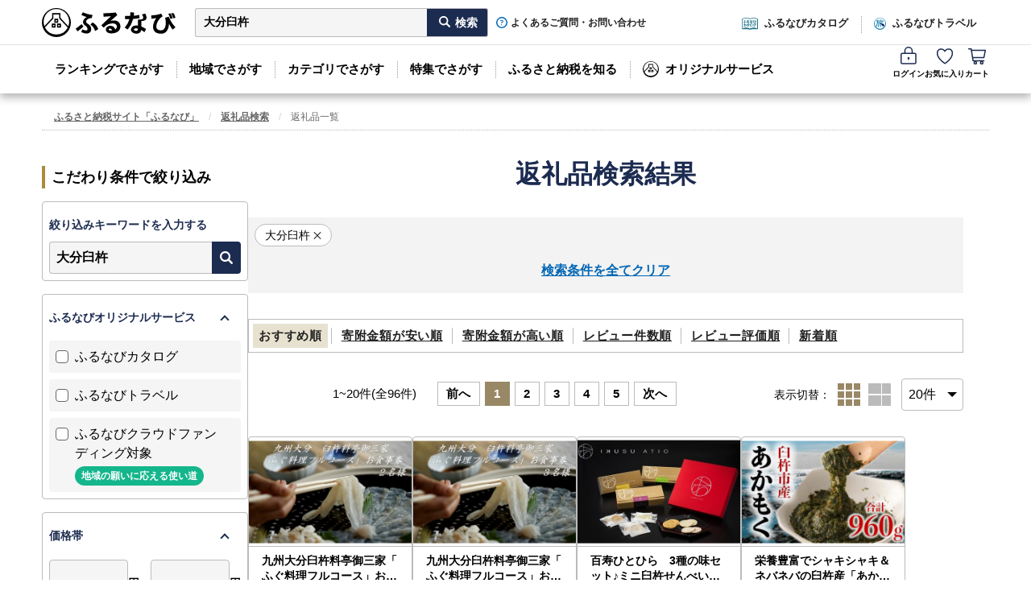

--- FILE ---
content_type: text/html; charset=utf-8
request_url: https://furunavi.jp/Product/Search?keyword=%E5%A4%A7%E5%88%86%E8%87%BC%E6%9D%B5
body_size: 65287
content:


<!DOCTYPE html>
<html lang="ja">
<head>
<script type="text/javascript">
;window.NREUM||(NREUM={});NREUM.init={distributed_tracing:{enabled:true},privacy:{cookies_enabled:true},ajax:{deny_list:["y.clarity.ms", "o.clarity.ms", "t.clarity.ms", "z.clarity.ms", "u.clarity.ms", "v.clarity.ms", "r.clarity.ms", "w.clarity.ms", "q.clarity.ms", "x.clarity.ms", "p.clarity.ms", "n.clarity.ms", "h.clarity.ms", "b.clarity.ms", "d.clarity.ms", "j.clarity.ms", "e.clarity.ms", "k.clarity.ms", "f.clarity.ms", "l.clarity.ms", "i.clarity.ms", "m.clarity.ms", "a.clarity.ms", "g.clarity.ms", "s.clarity.ms", "c.clarity.ms", "sp-trk.com", "asia.creativecdn.com", "measurement-api.criteo.com", "pp.d2-apps.net", "stats.g.doubleclick.net", "www.google-analytics.com", "firebase.googleapis.com", "firebaseinstallations.googleapis.com", "maps.googleapis.com", "sheets.googleapis.com", "cdn.hera.d2c.ne.jp", "b.karte.io", "client-log.karte.io", "static.karte.io", "admin.karte.io", "am.yahoo.co.jp", "a.clarity.ms/collect", "b.clarity.ms/collect", "c.clarity.ms/collect", "d.clarity.ms/collect", "e.clarity.ms/collect", "f.clarity.ms/collect", "g.clarity.ms/collect", "h.clarity.ms/collect", "i.clarity.ms/collect", "j.clarity.ms/collect", "k.clarity.ms/collect", "l.clarity.ms/collect", "m.clarity.ms/collect", "n.clarity.ms/collect", "o.clarity.ms/collect", "p.clarity.ms/collect", "q.clarity.ms/collect", "r.clarity.ms/collect", "s.clarity.ms/collect", "t.clarity.ms/collect", "u.clarity.ms/collect", "v.clarity.ms/collect", "w.clarity.ms/collect", "x.clarity.ms/collect", "y.clarity.ms/collect", "z.clarity.ms/collect", "is-log.furunavi.jp/log", "is-log.furunavi.jp", "pp.d2-apps.net/v1/impressions/log"]}};

;NREUM.loader_config={accountID:"3794355",trustKey:"3794355",agentID:"1134323251",licenseKey:"NRJS-27a4d1684272b3c5e64",applicationID:"1017366392"};
;NREUM.info={beacon:"bam.nr-data.net",errorBeacon:"bam.nr-data.net",licenseKey:"NRJS-27a4d1684272b3c5e64",applicationID:"1017366392",sa:1};
;/*! For license information please see nr-loader-spa-1.293.0.min.js.LICENSE.txt */
(()=>{var e,t,r={8122:(e,t,r)=>{"use strict";r.d(t,{a:()=>i});var n=r(944);function i(e,t){try{if(!e||"object"!=typeof e)return(0,n.R)(3);if(!t||"object"!=typeof t)return(0,n.R)(4);const r=Object.create(Object.getPrototypeOf(t),Object.getOwnPropertyDescriptors(t)),o=0===Object.keys(r).length?e:r;for(let a in o)if(void 0!==e[a])try{if(null===e[a]){r[a]=null;continue}Array.isArray(e[a])&&Array.isArray(t[a])?r[a]=Array.from(new Set([...e[a],...t[a]])):"object"==typeof e[a]&&"object"==typeof t[a]?r[a]=i(e[a],t[a]):r[a]=e[a]}catch(e){r[a]||(0,n.R)(1,e)}return r}catch(e){(0,n.R)(2,e)}}},2555:(e,t,r)=>{"use strict";r.d(t,{D:()=>s,f:()=>a});var n=r(384),i=r(8122);const o={beacon:n.NT.beacon,errorBeacon:n.NT.errorBeacon,licenseKey:void 0,applicationID:void 0,sa:void 0,queueTime:void 0,applicationTime:void 0,ttGuid:void 0,user:void 0,account:void 0,product:void 0,extra:void 0,jsAttributes:{},userAttributes:void 0,atts:void 0,transactionName:void 0,tNamePlain:void 0};function a(e){try{return!!e.licenseKey&&!!e.errorBeacon&&!!e.applicationID}catch(e){return!1}}const s=e=>(0,i.a)(e,o)},9324:(e,t,r)=>{"use strict";r.d(t,{F3:()=>i,Xs:()=>o,Yq:()=>a,xv:()=>n});const n="1.293.0",i="PROD",o="CDN",a="^2.0.0-alpha.18"},6154:(e,t,r)=>{"use strict";r.d(t,{A4:()=>s,OF:()=>d,RI:()=>i,WN:()=>h,bv:()=>o,gm:()=>a,lR:()=>f,m:()=>u,mw:()=>c,sb:()=>l});var n=r(1863);const i="undefined"!=typeof window&&!!window.document,o="undefined"!=typeof WorkerGlobalScope&&("undefined"!=typeof self&&self instanceof WorkerGlobalScope&&self.navigator instanceof WorkerNavigator||"undefined"!=typeof globalThis&&globalThis instanceof WorkerGlobalScope&&globalThis.navigator instanceof WorkerNavigator),a=i?window:"undefined"!=typeof WorkerGlobalScope&&("undefined"!=typeof self&&self instanceof WorkerGlobalScope&&self||"undefined"!=typeof globalThis&&globalThis instanceof WorkerGlobalScope&&globalThis),s="complete"===a?.document?.readyState,c=Boolean("hidden"===a?.document?.visibilityState),u=""+a?.location,d=/iPad|iPhone|iPod/.test(a.navigator?.userAgent),l=d&&"undefined"==typeof SharedWorker,f=(()=>{const e=a.navigator?.userAgent?.match(/Firefox[/\s](\d+\.\d+)/);return Array.isArray(e)&&e.length>=2?+e[1]:0})(),h=Date.now()-(0,n.t)()},7295:(e,t,r)=>{"use strict";r.d(t,{Xv:()=>a,gX:()=>i,iW:()=>o});var n=[];function i(e){if(!e||o(e))return!1;if(0===n.length)return!0;for(var t=0;t<n.length;t++){var r=n[t];if("*"===r.hostname)return!1;if(s(r.hostname,e.hostname)&&c(r.pathname,e.pathname))return!1}return!0}function o(e){return void 0===e.hostname}function a(e){if(n=[],e&&e.length)for(var t=0;t<e.length;t++){let r=e[t];if(!r)continue;0===r.indexOf("http://")?r=r.substring(7):0===r.indexOf("https://")&&(r=r.substring(8));const i=r.indexOf("/");let o,a;i>0?(o=r.substring(0,i),a=r.substring(i)):(o=r,a="");let[s]=o.split(":");n.push({hostname:s,pathname:a})}}function s(e,t){return!(e.length>t.length)&&t.indexOf(e)===t.length-e.length}function c(e,t){return 0===e.indexOf("/")&&(e=e.substring(1)),0===t.indexOf("/")&&(t=t.substring(1)),""===e||e===t}},3241:(e,t,r)=>{"use strict";r.d(t,{W:()=>o});var n=r(6154);const i="newrelic";function o(e={}){try{n.gm.dispatchEvent(new CustomEvent(i,{detail:e}))}catch(e){}}},1687:(e,t,r)=>{"use strict";r.d(t,{Ak:()=>u,Ze:()=>f,x3:()=>d});var n=r(3241),i=r(7836),o=r(3606),a=r(860),s=r(2646);const c={};function u(e,t){const r={staged:!1,priority:a.P3[t]||0};l(e),c[e].get(t)||c[e].set(t,r)}function d(e,t){e&&c[e]&&(c[e].get(t)&&c[e].delete(t),p(e,t,!1),c[e].size&&h(e))}function l(e){if(!e)throw new Error("agentIdentifier required");c[e]||(c[e]=new Map)}function f(e="",t="feature",r=!1){if(l(e),!e||!c[e].get(t)||r)return p(e,t);c[e].get(t).staged=!0,h(e)}function h(e){const t=Array.from(c[e]);t.every((([e,t])=>t.staged))&&(t.sort(((e,t)=>e[1].priority-t[1].priority)),t.forEach((([t])=>{c[e].delete(t),p(e,t)})))}function p(e,t,r=!0){const a=e?i.ee.get(e):i.ee,c=o.i.handlers;if(!a.aborted&&a.backlog&&c){if((0,n.W)({agentIdentifier:e,type:"lifecycle",name:"drain",feature:t}),r){const e=a.backlog[t],r=c[t];if(r){for(let t=0;e&&t<e.length;++t)g(e[t],r);Object.entries(r).forEach((([e,t])=>{Object.values(t||{}).forEach((t=>{t[0]?.on&&t[0]?.context()instanceof s.y&&t[0].on(e,t[1])}))}))}}a.isolatedBacklog||delete c[t],a.backlog[t]=null,a.emit("drain-"+t,[])}}function g(e,t){var r=e[1];Object.values(t[r]||{}).forEach((t=>{var r=e[0];if(t[0]===r){var n=t[1],i=e[3],o=e[2];n.apply(i,o)}}))}},7836:(e,t,r)=>{"use strict";r.d(t,{P:()=>s,ee:()=>c});var n=r(384),i=r(8990),o=r(2646),a=r(5607);const s="nr@context:".concat(a.W),c=function e(t,r){var n={},a={},d={},l=!1;try{l=16===r.length&&u.initializedAgents?.[r]?.runtime.isolatedBacklog}catch(e){}var f={on:p,addEventListener:p,removeEventListener:function(e,t){var r=n[e];if(!r)return;for(var i=0;i<r.length;i++)r[i]===t&&r.splice(i,1)},emit:function(e,r,n,i,o){!1!==o&&(o=!0);if(c.aborted&&!i)return;t&&o&&t.emit(e,r,n);for(var s=h(n),u=g(e),d=u.length,l=0;l<d;l++)u[l].apply(s,r);var p=v()[a[e]];p&&p.push([f,e,r,s]);return s},get:m,listeners:g,context:h,buffer:function(e,t){const r=v();if(t=t||"feature",f.aborted)return;Object.entries(e||{}).forEach((([e,n])=>{a[n]=t,t in r||(r[t]=[])}))},abort:function(){f._aborted=!0,Object.keys(f.backlog).forEach((e=>{delete f.backlog[e]}))},isBuffering:function(e){return!!v()[a[e]]},debugId:r,backlog:l?{}:t&&"object"==typeof t.backlog?t.backlog:{},isolatedBacklog:l};return Object.defineProperty(f,"aborted",{get:()=>{let e=f._aborted||!1;return e||(t&&(e=t.aborted),e)}}),f;function h(e){return e&&e instanceof o.y?e:e?(0,i.I)(e,s,(()=>new o.y(s))):new o.y(s)}function p(e,t){n[e]=g(e).concat(t)}function g(e){return n[e]||[]}function m(t){return d[t]=d[t]||e(f,t)}function v(){return f.backlog}}(void 0,"globalEE"),u=(0,n.Zm)();u.ee||(u.ee=c)},2646:(e,t,r)=>{"use strict";r.d(t,{y:()=>n});class n{constructor(e){this.contextId=e}}},9908:(e,t,r)=>{"use strict";r.d(t,{d:()=>n,p:()=>i});var n=r(7836).ee.get("handle");function i(e,t,r,i,o){o?(o.buffer([e],i),o.emit(e,t,r)):(n.buffer([e],i),n.emit(e,t,r))}},3606:(e,t,r)=>{"use strict";r.d(t,{i:()=>o});var n=r(9908);o.on=a;var i=o.handlers={};function o(e,t,r,o){a(o||n.d,i,e,t,r)}function a(e,t,r,i,o){o||(o="feature"),e||(e=n.d);var a=t[o]=t[o]||{};(a[r]=a[r]||[]).push([e,i])}},3878:(e,t,r)=>{"use strict";function n(e,t){return{capture:e,passive:!1,signal:t}}function i(e,t,r=!1,i){window.addEventListener(e,t,n(r,i))}function o(e,t,r=!1,i){document.addEventListener(e,t,n(r,i))}r.d(t,{DD:()=>o,jT:()=>n,sp:()=>i})},5607:(e,t,r)=>{"use strict";r.d(t,{W:()=>n});const n=(0,r(9566).bz)()},9566:(e,t,r)=>{"use strict";r.d(t,{LA:()=>s,ZF:()=>c,bz:()=>a,el:()=>u});var n=r(6154);const i="xxxxxxxx-xxxx-4xxx-yxxx-xxxxxxxxxxxx";function o(e,t){return e?15&e[t]:16*Math.random()|0}function a(){const e=n.gm?.crypto||n.gm?.msCrypto;let t,r=0;return e&&e.getRandomValues&&(t=e.getRandomValues(new Uint8Array(30))),i.split("").map((e=>"x"===e?o(t,r++).toString(16):"y"===e?(3&o()|8).toString(16):e)).join("")}function s(e){const t=n.gm?.crypto||n.gm?.msCrypto;let r,i=0;t&&t.getRandomValues&&(r=t.getRandomValues(new Uint8Array(e)));const a=[];for(var s=0;s<e;s++)a.push(o(r,i++).toString(16));return a.join("")}function c(){return s(16)}function u(){return s(32)}},2614:(e,t,r)=>{"use strict";r.d(t,{BB:()=>a,H3:()=>n,g:()=>u,iL:()=>c,tS:()=>s,uh:()=>i,wk:()=>o});const n="NRBA",i="SESSION",o=144e5,a=18e5,s={STARTED:"session-started",PAUSE:"session-pause",RESET:"session-reset",RESUME:"session-resume",UPDATE:"session-update"},c={SAME_TAB:"same-tab",CROSS_TAB:"cross-tab"},u={OFF:0,FULL:1,ERROR:2}},1863:(e,t,r)=>{"use strict";function n(){return Math.floor(performance.now())}r.d(t,{t:()=>n})},7485:(e,t,r)=>{"use strict";r.d(t,{D:()=>i});var n=r(6154);function i(e){if(0===(e||"").indexOf("data:"))return{protocol:"data"};try{const t=new URL(e,location.href),r={port:t.port,hostname:t.hostname,pathname:t.pathname,search:t.search,protocol:t.protocol.slice(0,t.protocol.indexOf(":")),sameOrigin:t.protocol===n.gm?.location?.protocol&&t.host===n.gm?.location?.host};return r.port&&""!==r.port||("http:"===t.protocol&&(r.port="80"),"https:"===t.protocol&&(r.port="443")),r.pathname&&""!==r.pathname?r.pathname.startsWith("/")||(r.pathname="/".concat(r.pathname)):r.pathname="/",r}catch(e){return{}}}},944:(e,t,r)=>{"use strict";r.d(t,{R:()=>i});var n=r(3241);function i(e,t){"function"==typeof console.debug&&(console.debug("New Relic Warning: https://github.com/newrelic/newrelic-browser-agent/blob/main/docs/warning-codes.md#".concat(e),t),(0,n.W)({agentIdentifier:null,drained:null,type:"data",name:"warn",feature:"warn",data:{code:e,secondary:t}}))}},5701:(e,t,r)=>{"use strict";r.d(t,{B:()=>o,t:()=>a});var n=r(3241);const i=new Set,o={};function a(e,t){const r=t.agentIdentifier;o[r]??={},e&&"object"==typeof e&&(i.has(r)||(t.ee.emit("rumresp",[e]),o[r]=e,i.add(r),(0,n.W)({agentIdentifier:r,loaded:!0,drained:!0,type:"lifecycle",name:"load",feature:void 0,data:e})))}},8990:(e,t,r)=>{"use strict";r.d(t,{I:()=>i});var n=Object.prototype.hasOwnProperty;function i(e,t,r){if(n.call(e,t))return e[t];var i=r();if(Object.defineProperty&&Object.keys)try{return Object.defineProperty(e,t,{value:i,writable:!0,enumerable:!1}),i}catch(e){}return e[t]=i,i}},6389:(e,t,r)=>{"use strict";function n(e,t=500,r={}){const n=r?.leading||!1;let i;return(...r)=>{n&&void 0===i&&(e.apply(this,r),i=setTimeout((()=>{i=clearTimeout(i)}),t)),n||(clearTimeout(i),i=setTimeout((()=>{e.apply(this,r)}),t))}}function i(e){let t=!1;return(...r)=>{t||(t=!0,e.apply(this,r))}}r.d(t,{J:()=>i,s:()=>n})},3304:(e,t,r)=>{"use strict";r.d(t,{A:()=>o});var n=r(7836);const i=()=>{const e=new WeakSet;return(t,r)=>{if("object"==typeof r&&null!==r){if(e.has(r))return;e.add(r)}return r}};function o(e){try{return JSON.stringify(e,i())??""}catch(e){try{n.ee.emit("internal-error",[e])}catch(e){}return""}}},3496:(e,t,r)=>{"use strict";function n(e){return!e||!(!e.licenseKey||!e.applicationID)}function i(e,t){return!e||e.licenseKey===t.info.licenseKey&&e.applicationID===t.info.applicationID}r.d(t,{A:()=>i,I:()=>n})},5289:(e,t,r)=>{"use strict";r.d(t,{GG:()=>o,Qr:()=>s,sB:()=>a});var n=r(3878);function i(){return"undefined"==typeof document||"complete"===document.readyState}function o(e,t){if(i())return e();(0,n.sp)("load",e,t)}function a(e){if(i())return e();(0,n.DD)("DOMContentLoaded",e)}function s(e){if(i())return e();(0,n.sp)("popstate",e)}},384:(e,t,r)=>{"use strict";r.d(t,{NT:()=>o,US:()=>u,Zm:()=>a,bQ:()=>c,dV:()=>s,pV:()=>d});var n=r(6154),i=r(1863);const o={beacon:"bam.nr-data.net",errorBeacon:"bam.nr-data.net"};function a(){return n.gm.NREUM||(n.gm.NREUM={}),void 0===n.gm.newrelic&&(n.gm.newrelic=n.gm.NREUM),n.gm.NREUM}function s(){let e=a();return e.o||(e.o={ST:n.gm.setTimeout,SI:n.gm.setImmediate,CT:n.gm.clearTimeout,XHR:n.gm.XMLHttpRequest,REQ:n.gm.Request,EV:n.gm.Event,PR:n.gm.Promise,MO:n.gm.MutationObserver,FETCH:n.gm.fetch,WS:n.gm.WebSocket}),e}function c(e,t){let r=a();r.initializedAgents??={},t.initializedAt={ms:(0,i.t)(),date:new Date},r.initializedAgents[e]=t}function u(e,t){a()[e]=t}function d(){return function(){let e=a();const t=e.info||{};e.info={beacon:o.beacon,errorBeacon:o.errorBeacon,...t}}(),function(){let e=a();const t=e.init||{};e.init={...t}}(),s(),function(){let e=a();const t=e.loader_config||{};e.loader_config={...t}}(),a()}},2843:(e,t,r)=>{"use strict";r.d(t,{u:()=>i});var n=r(3878);function i(e,t=!1,r,i){(0,n.DD)("visibilitychange",(function(){if(t)return void("hidden"===document.visibilityState&&e());e(document.visibilityState)}),r,i)}},8139:(e,t,r)=>{"use strict";r.d(t,{u:()=>f});var n=r(7836),i=r(3434),o=r(8990),a=r(6154);const s={},c=a.gm.XMLHttpRequest,u="addEventListener",d="removeEventListener",l="nr@wrapped:".concat(n.P);function f(e){var t=function(e){return(e||n.ee).get("events")}(e);if(s[t.debugId]++)return t;s[t.debugId]=1;var r=(0,i.YM)(t,!0);function f(e){r.inPlace(e,[u,d],"-",p)}function p(e,t){return e[1]}return"getPrototypeOf"in Object&&(a.RI&&h(document,f),c&&h(c.prototype,f),h(a.gm,f)),t.on(u+"-start",(function(e,t){var n=e[1];if(null!==n&&("function"==typeof n||"object"==typeof n)){var i=(0,o.I)(n,l,(function(){var e={object:function(){if("function"!=typeof n.handleEvent)return;return n.handleEvent.apply(n,arguments)},function:n}[typeof n];return e?r(e,"fn-",null,e.name||"anonymous"):n}));this.wrapped=e[1]=i}})),t.on(d+"-start",(function(e){e[1]=this.wrapped||e[1]})),t}function h(e,t,...r){let n=e;for(;"object"==typeof n&&!Object.prototype.hasOwnProperty.call(n,u);)n=Object.getPrototypeOf(n);n&&t(n,...r)}},3434:(e,t,r)=>{"use strict";r.d(t,{Jt:()=>o,YM:()=>c});var n=r(7836),i=r(5607);const o="nr@original:".concat(i.W);var a=Object.prototype.hasOwnProperty,s=!1;function c(e,t){return e||(e=n.ee),r.inPlace=function(e,t,n,i,o){n||(n="");const a="-"===n.charAt(0);for(let s=0;s<t.length;s++){const c=t[s],u=e[c];d(u)||(e[c]=r(u,a?c+n:n,i,c,o))}},r.flag=o,r;function r(t,r,n,s,c){return d(t)?t:(r||(r=""),nrWrapper[o]=t,function(e,t,r){if(Object.defineProperty&&Object.keys)try{return Object.keys(e).forEach((function(r){Object.defineProperty(t,r,{get:function(){return e[r]},set:function(t){return e[r]=t,t}})})),t}catch(e){u([e],r)}for(var n in e)a.call(e,n)&&(t[n]=e[n])}(t,nrWrapper,e),nrWrapper);function nrWrapper(){var o,a,d,l;let f;try{a=this,o=[...arguments],d="function"==typeof n?n(o,a):n||{}}catch(t){u([t,"",[o,a,s],d],e)}i(r+"start",[o,a,s],d,c);const h=performance.now();let p=h;try{return l=t.apply(a,o),p=performance.now(),l}catch(e){throw p=performance.now(),i(r+"err",[o,a,e],d,c),f=e,f}finally{const e=p-h,t={duration:e,isLongTask:e>=50,methodName:s,thrownError:f};t.isLongTask&&i("long-task",[t],d,c),i(r+"end",[o,a,l,t],d,c)}}}function i(r,n,i,o){if(!s||t){var a=s;s=!0;try{e.emit(r,n,i,t,o)}catch(t){u([t,r,n,i],e)}s=a}}}function u(e,t){t||(t=n.ee);try{t.emit("internal-error",e)}catch(e){}}function d(e){return!(e&&"function"==typeof e&&e.apply&&!e[o])}},9300:(e,t,r)=>{"use strict";r.d(t,{T:()=>n});const n=r(860).K7.ajax},3333:(e,t,r)=>{"use strict";r.d(t,{$v:()=>u,TZ:()=>n,Zp:()=>i,kd:()=>c,mq:()=>s,nf:()=>a,qN:()=>o});const n=r(860).K7.genericEvents,i=["auxclick","click","copy","keydown","paste","scrollend"],o=["focus","blur"],a=4,s=1e3,c=["PageAction","UserAction","BrowserPerformance"],u={MARKS:"experimental.marks",MEASURES:"experimental.measures",RESOURCES:"experimental.resources"}},6774:(e,t,r)=>{"use strict";r.d(t,{T:()=>n});const n=r(860).K7.jserrors},993:(e,t,r)=>{"use strict";r.d(t,{A$:()=>o,ET:()=>a,TZ:()=>s,p_:()=>i});var n=r(860);const i={ERROR:"ERROR",WARN:"WARN",INFO:"INFO",DEBUG:"DEBUG",TRACE:"TRACE"},o={OFF:0,ERROR:1,WARN:2,INFO:3,DEBUG:4,TRACE:5},a="log",s=n.K7.logging},3785:(e,t,r)=>{"use strict";r.d(t,{R:()=>c,b:()=>u});var n=r(9908),i=r(1863),o=r(860),a=r(8154),s=r(993);function c(e,t,r={},c=s.p_.INFO,u,d=(0,i.t)()){(0,n.p)(a.xV,["API/logging/".concat(c.toLowerCase(),"/called")],void 0,o.K7.metrics,e),(0,n.p)(s.ET,[d,t,r,c,u],void 0,o.K7.logging,e)}function u(e){return"string"==typeof e&&Object.values(s.p_).some((t=>t===e.toUpperCase().trim()))}},8154:(e,t,r)=>{"use strict";r.d(t,{z_:()=>o,XG:()=>s,TZ:()=>n,rs:()=>i,xV:()=>a});r(6154),r(9566),r(384);const n=r(860).K7.metrics,i="sm",o="cm",a="storeSupportabilityMetrics",s="storeEventMetrics"},6630:(e,t,r)=>{"use strict";r.d(t,{T:()=>n});const n=r(860).K7.pageViewEvent},782:(e,t,r)=>{"use strict";r.d(t,{T:()=>n});const n=r(860).K7.pageViewTiming},6344:(e,t,r)=>{"use strict";r.d(t,{BB:()=>d,G4:()=>o,Qb:()=>l,TZ:()=>i,Ug:()=>a,_s:()=>s,bc:()=>u,yP:()=>c});var n=r(2614);const i=r(860).K7.sessionReplay,o={RECORD:"recordReplay",PAUSE:"pauseReplay",ERROR_DURING_REPLAY:"errorDuringReplay"},a=.12,s={DomContentLoaded:0,Load:1,FullSnapshot:2,IncrementalSnapshot:3,Meta:4,Custom:5},c={[n.g.ERROR]:15e3,[n.g.FULL]:3e5,[n.g.OFF]:0},u={RESET:{message:"Session was reset",sm:"Reset"},IMPORT:{message:"Recorder failed to import",sm:"Import"},TOO_MANY:{message:"429: Too Many Requests",sm:"Too-Many"},TOO_BIG:{message:"Payload was too large",sm:"Too-Big"},CROSS_TAB:{message:"Session Entity was set to OFF on another tab",sm:"Cross-Tab"},ENTITLEMENTS:{message:"Session Replay is not allowed and will not be started",sm:"Entitlement"}},d=5e3,l={API:"api"}},5270:(e,t,r)=>{"use strict";r.d(t,{Aw:()=>s,CT:()=>c,SR:()=>a,rF:()=>u});var n=r(384),i=r(7767),o=r(6154);function a(e){return!!(0,n.dV)().o.MO&&(0,i.V)(e)&&!0===e?.session_trace.enabled}function s(e){return!0===e?.session_replay.preload&&a(e)}function c(e,t){const r=t.correctAbsoluteTimestamp(e);return{originalTimestamp:e,correctedTimestamp:r,timestampDiff:e-r,originTime:o.WN,correctedOriginTime:t.correctedOriginTime,originTimeDiff:Math.floor(o.WN-t.correctedOriginTime)}}function u(e,t){try{if("string"==typeof t?.type){if("password"===t.type.toLowerCase())return"*".repeat(e?.length||0);if(void 0!==t?.dataset?.nrUnmask||t?.classList?.contains("nr-unmask"))return e}}catch(e){}return"string"==typeof e?e.replace(/[\S]/g,"*"):"*".repeat(e?.length||0)}},3738:(e,t,r)=>{"use strict";r.d(t,{He:()=>i,Kp:()=>s,Lc:()=>u,Rz:()=>d,TZ:()=>n,bD:()=>o,d3:()=>a,jx:()=>l,uP:()=>c});const n=r(860).K7.sessionTrace,i="bstResource",o="resource",a="-start",s="-end",c="fn"+a,u="fn"+s,d="pushState",l=1e3},3962:(e,t,r)=>{"use strict";r.d(t,{AM:()=>o,O2:()=>c,Qu:()=>u,TZ:()=>s,ih:()=>d,pP:()=>a,tC:()=>i});var n=r(860);const i=["click","keydown","submit","popstate"],o="api",a="initialPageLoad",s=n.K7.softNav,c={INITIAL_PAGE_LOAD:"",ROUTE_CHANGE:1,UNSPECIFIED:2},u={INTERACTION:1,AJAX:2,CUSTOM_END:3,CUSTOM_TRACER:4},d={IP:"in progress",FIN:"finished",CAN:"cancelled"}},7378:(e,t,r)=>{"use strict";r.d(t,{$p:()=>x,BR:()=>b,Kp:()=>R,L3:()=>y,Lc:()=>c,NC:()=>o,SG:()=>d,TZ:()=>i,U6:()=>p,UT:()=>m,d3:()=>w,dT:()=>f,e5:()=>A,gx:()=>v,l9:()=>l,oW:()=>h,op:()=>g,rw:()=>u,tH:()=>E,uP:()=>s,wW:()=>T,xq:()=>a});var n=r(384);const i=r(860).K7.spa,o=["click","submit","keypress","keydown","keyup","change"],a=999,s="fn-start",c="fn-end",u="cb-start",d="api-ixn-",l="remaining",f="interaction",h="spaNode",p="jsonpNode",g="fetch-start",m="fetch-done",v="fetch-body-",b="jsonp-end",y=(0,n.dV)().o.ST,w="-start",R="-end",x="-body",T="cb"+R,A="jsTime",E="fetch"},4234:(e,t,r)=>{"use strict";r.d(t,{W:()=>o});var n=r(7836),i=r(1687);class o{constructor(e,t){this.agentIdentifier=e,this.ee=n.ee.get(e),this.featureName=t,this.blocked=!1}deregisterDrain(){(0,i.x3)(this.agentIdentifier,this.featureName)}}},7767:(e,t,r)=>{"use strict";r.d(t,{V:()=>i});var n=r(6154);const i=e=>n.RI&&!0===e?.privacy.cookies_enabled},1741:(e,t,r)=>{"use strict";r.d(t,{W:()=>o});var n=r(944),i=r(4261);class o{#e(e,...t){if(this[e]!==o.prototype[e])return this[e](...t);(0,n.R)(35,e)}addPageAction(e,t){return this.#e(i.hG,e,t)}register(e){return this.#e(i.eY,e)}recordCustomEvent(e,t){return this.#e(i.fF,e,t)}setPageViewName(e,t){return this.#e(i.Fw,e,t)}setCustomAttribute(e,t,r){return this.#e(i.cD,e,t,r)}noticeError(e,t){return this.#e(i.o5,e,t)}setUserId(e){return this.#e(i.Dl,e)}setApplicationVersion(e){return this.#e(i.nb,e)}setErrorHandler(e){return this.#e(i.bt,e)}addRelease(e,t){return this.#e(i.k6,e,t)}log(e,t){return this.#e(i.$9,e,t)}start(){return this.#e(i.d3)}finished(e){return this.#e(i.BL,e)}recordReplay(){return this.#e(i.CH)}pauseReplay(){return this.#e(i.Tb)}addToTrace(e){return this.#e(i.U2,e)}setCurrentRouteName(e){return this.#e(i.PA,e)}interaction(){return this.#e(i.dT)}wrapLogger(e,t,r){return this.#e(i.Wb,e,t,r)}measure(e,t){return this.#e(i.V1,e,t)}}},4261:(e,t,r)=>{"use strict";r.d(t,{$9:()=>d,BL:()=>c,CH:()=>p,Dl:()=>R,Fw:()=>w,PA:()=>v,Pl:()=>n,Tb:()=>f,U2:()=>a,V1:()=>A,Wb:()=>T,bt:()=>y,cD:()=>b,d3:()=>x,dT:()=>u,eY:()=>g,fF:()=>h,hG:()=>o,hw:()=>i,k6:()=>s,nb:()=>m,o5:()=>l});const n="api-",i=n+"ixn-",o="addPageAction",a="addToTrace",s="addRelease",c="finished",u="interaction",d="log",l="noticeError",f="pauseReplay",h="recordCustomEvent",p="recordReplay",g="register",m="setApplicationVersion",v="setCurrentRouteName",b="setCustomAttribute",y="setErrorHandler",w="setPageViewName",R="setUserId",x="start",T="wrapLogger",A="measure"},5205:(e,t,r)=>{"use strict";r.d(t,{j:()=>S});var n=r(384),i=r(1741);var o=r(2555),a=r(3333);const s=e=>{if(!e||"string"!=typeof e)return!1;try{document.createDocumentFragment().querySelector(e)}catch{return!1}return!0};var c=r(2614),u=r(944),d=r(8122);const l="[data-nr-mask]",f=e=>(0,d.a)(e,(()=>{const e={feature_flags:[],experimental:{marks:!1,measures:!1,resources:!1},mask_selector:"*",block_selector:"[data-nr-block]",mask_input_options:{color:!1,date:!1,"datetime-local":!1,email:!1,month:!1,number:!1,range:!1,search:!1,tel:!1,text:!1,time:!1,url:!1,week:!1,textarea:!1,select:!1,password:!0}};return{ajax:{deny_list:void 0,block_internal:!0,enabled:!0,autoStart:!0},api:{allow_registered_children:!0,duplicate_registered_data:!1},distributed_tracing:{enabled:void 0,exclude_newrelic_header:void 0,cors_use_newrelic_header:void 0,cors_use_tracecontext_headers:void 0,allowed_origins:void 0},get feature_flags(){return e.feature_flags},set feature_flags(t){e.feature_flags=t},generic_events:{enabled:!0,autoStart:!0},harvest:{interval:30},jserrors:{enabled:!0,autoStart:!0},logging:{enabled:!0,autoStart:!0},metrics:{enabled:!0,autoStart:!0},obfuscate:void 0,page_action:{enabled:!0},page_view_event:{enabled:!0,autoStart:!0},page_view_timing:{enabled:!0,autoStart:!0},performance:{get capture_marks(){return e.feature_flags.includes(a.$v.MARKS)||e.experimental.marks},set capture_marks(t){e.experimental.marks=t},get capture_measures(){return e.feature_flags.includes(a.$v.MEASURES)||e.experimental.measures},set capture_measures(t){e.experimental.measures=t},capture_detail:!0,resources:{get enabled(){return e.feature_flags.includes(a.$v.RESOURCES)||e.experimental.resources},set enabled(t){e.experimental.resources=t},asset_types:[],first_party_domains:[],ignore_newrelic:!0}},privacy:{cookies_enabled:!0},proxy:{assets:void 0,beacon:void 0},session:{expiresMs:c.wk,inactiveMs:c.BB},session_replay:{autoStart:!0,enabled:!1,preload:!1,sampling_rate:10,error_sampling_rate:100,collect_fonts:!1,inline_images:!1,fix_stylesheets:!0,mask_all_inputs:!0,get mask_text_selector(){return e.mask_selector},set mask_text_selector(t){s(t)?e.mask_selector="".concat(t,",").concat(l):""===t||null===t?e.mask_selector=l:(0,u.R)(5,t)},get block_class(){return"nr-block"},get ignore_class(){return"nr-ignore"},get mask_text_class(){return"nr-mask"},get block_selector(){return e.block_selector},set block_selector(t){s(t)?e.block_selector+=",".concat(t):""!==t&&(0,u.R)(6,t)},get mask_input_options(){return e.mask_input_options},set mask_input_options(t){t&&"object"==typeof t?e.mask_input_options={...t,password:!0}:(0,u.R)(7,t)}},session_trace:{enabled:!0,autoStart:!0},soft_navigations:{enabled:!0,autoStart:!0},spa:{enabled:!0,autoStart:!0},ssl:void 0,user_actions:{enabled:!0,elementAttributes:["id","className","tagName","type"]}}})());var h=r(6154),p=r(9324);let g=0;const m={buildEnv:p.F3,distMethod:p.Xs,version:p.xv,originTime:h.WN},v={appMetadata:{},customTransaction:void 0,denyList:void 0,disabled:!1,entityManager:void 0,harvester:void 0,isolatedBacklog:!1,isRecording:!1,loaderType:void 0,maxBytes:3e4,obfuscator:void 0,onerror:void 0,ptid:void 0,releaseIds:{},session:void 0,timeKeeper:void 0,get harvestCount(){return++g}},b=e=>{const t=(0,d.a)(e,v),r=Object.keys(m).reduce(((e,t)=>(e[t]={value:m[t],writable:!1,configurable:!0,enumerable:!0},e)),{});return Object.defineProperties(t,r)};var y=r(5701);const w=e=>{const t=e.startsWith("http");e+="/",r.p=t?e:"https://"+e};var R=r(7836),x=r(3241);const T={accountID:void 0,trustKey:void 0,agentID:void 0,licenseKey:void 0,applicationID:void 0,xpid:void 0},A=e=>(0,d.a)(e,T),E=new Set;function S(e,t={},r,a){let{init:s,info:c,loader_config:u,runtime:d={},exposed:l=!0}=t;if(!c){const e=(0,n.pV)();s=e.init,c=e.info,u=e.loader_config}e.init=f(s||{}),e.loader_config=A(u||{}),c.jsAttributes??={},h.bv&&(c.jsAttributes.isWorker=!0),e.info=(0,o.D)(c);const p=e.init,g=[c.beacon,c.errorBeacon];E.has(e.agentIdentifier)||(p.proxy.assets&&(w(p.proxy.assets),g.push(p.proxy.assets)),p.proxy.beacon&&g.push(p.proxy.beacon),function(e){const t=(0,n.pV)();Object.getOwnPropertyNames(i.W.prototype).forEach((r=>{const n=i.W.prototype[r];if("function"!=typeof n||"constructor"===n)return;let o=t[r];e[r]&&!1!==e.exposed&&"micro-agent"!==e.runtime?.loaderType&&(t[r]=(...t)=>{const n=e[r](...t);return o?o(...t):n})}))}(e),(0,n.US)("activatedFeatures",y.B),e.runSoftNavOverSpa&&=!0===p.soft_navigations.enabled&&p.feature_flags.includes("soft_nav")),d.denyList=[...p.ajax.deny_list||[],...p.ajax.block_internal?g:[]],d.ptid=e.agentIdentifier,d.loaderType=r,e.runtime=b(d),E.has(e.agentIdentifier)||(e.ee=R.ee.get(e.agentIdentifier),e.exposed=l,(0,x.W)({agentIdentifier:e.agentIdentifier,drained:!!y.B?.[e.agentIdentifier],type:"lifecycle",name:"initialize",feature:void 0,data:e.config})),E.add(e.agentIdentifier)}},8374:(e,t,r)=>{r.nc=(()=>{try{return document?.currentScript?.nonce}catch(e){}return""})()},860:(e,t,r)=>{"use strict";r.d(t,{$J:()=>d,K7:()=>c,P3:()=>u,XX:()=>i,Yy:()=>s,df:()=>o,qY:()=>n,v4:()=>a});const n="events",i="jserrors",o="browser/blobs",a="rum",s="browser/logs",c={ajax:"ajax",genericEvents:"generic_events",jserrors:i,logging:"logging",metrics:"metrics",pageAction:"page_action",pageViewEvent:"page_view_event",pageViewTiming:"page_view_timing",sessionReplay:"session_replay",sessionTrace:"session_trace",softNav:"soft_navigations",spa:"spa"},u={[c.pageViewEvent]:1,[c.pageViewTiming]:2,[c.metrics]:3,[c.jserrors]:4,[c.spa]:5,[c.ajax]:6,[c.sessionTrace]:7,[c.softNav]:8,[c.sessionReplay]:9,[c.logging]:10,[c.genericEvents]:11},d={[c.pageViewEvent]:a,[c.pageViewTiming]:n,[c.ajax]:n,[c.spa]:n,[c.softNav]:n,[c.metrics]:i,[c.jserrors]:i,[c.sessionTrace]:o,[c.sessionReplay]:o,[c.logging]:s,[c.genericEvents]:"ins"}}},n={};function i(e){var t=n[e];if(void 0!==t)return t.exports;var o=n[e]={exports:{}};return r[e](o,o.exports,i),o.exports}i.m=r,i.d=(e,t)=>{for(var r in t)i.o(t,r)&&!i.o(e,r)&&Object.defineProperty(e,r,{enumerable:!0,get:t[r]})},i.f={},i.e=e=>Promise.all(Object.keys(i.f).reduce(((t,r)=>(i.f[r](e,t),t)),[])),i.u=e=>({212:"nr-spa-compressor",249:"nr-spa-recorder",478:"nr-spa"}[e]+"-1.293.0.min.js"),i.o=(e,t)=>Object.prototype.hasOwnProperty.call(e,t),e={},t="NRBA-1.293.0.PROD:",i.l=(r,n,o,a)=>{if(e[r])e[r].push(n);else{var s,c;if(void 0!==o)for(var u=document.getElementsByTagName("script"),d=0;d<u.length;d++){var l=u[d];if(l.getAttribute("src")==r||l.getAttribute("data-webpack")==t+o){s=l;break}}if(!s){c=!0;var f={478:"sha512-cEmCt/vG1anp3Npyuxwqcxqvx31FELkFrcLe6DJfvgis9d0YgKwX9/w90OQeoxYwWm4WLTxEpgIMR26NRroZwg==",249:"sha512-Wf8L4Tf/x6L4EHJaY6phnsZAgR7A/do7bPghfQXmosP4aSTn964TgjYKN+kdwsU9grVvyppZ4a3hCAX2HE05OA==",212:"sha512-Q/Dh/Hp0TZ2E9Rgmfnw7GzPv//tf9F0XdDVdzRHO7/6DZI/XD0X4mguKk9zdQ/7xEbFvtWaUHJtYL0itkZBkGg=="};(s=document.createElement("script")).charset="utf-8",s.timeout=120,i.nc&&s.setAttribute("nonce",i.nc),s.setAttribute("data-webpack",t+o),s.src=r,0!==s.src.indexOf(window.location.origin+"/")&&(s.crossOrigin="anonymous"),f[a]&&(s.integrity=f[a])}e[r]=[n];var h=(t,n)=>{s.onerror=s.onload=null,clearTimeout(p);var i=e[r];if(delete e[r],s.parentNode&&s.parentNode.removeChild(s),i&&i.forEach((e=>e(n))),t)return t(n)},p=setTimeout(h.bind(null,void 0,{type:"timeout",target:s}),12e4);s.onerror=h.bind(null,s.onerror),s.onload=h.bind(null,s.onload),c&&document.head.appendChild(s)}},i.r=e=>{"undefined"!=typeof Symbol&&Symbol.toStringTag&&Object.defineProperty(e,Symbol.toStringTag,{value:"Module"}),Object.defineProperty(e,"__esModule",{value:!0})},i.p="https://js-agent.newrelic.com/",(()=>{var e={38:0,788:0};i.f.j=(t,r)=>{var n=i.o(e,t)?e[t]:void 0;if(0!==n)if(n)r.push(n[2]);else{var o=new Promise(((r,i)=>n=e[t]=[r,i]));r.push(n[2]=o);var a=i.p+i.u(t),s=new Error;i.l(a,(r=>{if(i.o(e,t)&&(0!==(n=e[t])&&(e[t]=void 0),n)){var o=r&&("load"===r.type?"missing":r.type),a=r&&r.target&&r.target.src;s.message="Loading chunk "+t+" failed.\n("+o+": "+a+")",s.name="ChunkLoadError",s.type=o,s.request=a,n[1](s)}}),"chunk-"+t,t)}};var t=(t,r)=>{var n,o,[a,s,c]=r,u=0;if(a.some((t=>0!==e[t]))){for(n in s)i.o(s,n)&&(i.m[n]=s[n]);if(c)c(i)}for(t&&t(r);u<a.length;u++)o=a[u],i.o(e,o)&&e[o]&&e[o][0](),e[o]=0},r=self["webpackChunk:NRBA-1.293.0.PROD"]=self["webpackChunk:NRBA-1.293.0.PROD"]||[];r.forEach(t.bind(null,0)),r.push=t.bind(null,r.push.bind(r))})(),(()=>{"use strict";i(8374);var e=i(9566),t=i(1741);class r extends t.W{agentIdentifier=(0,e.LA)(16)}var n=i(860);const o=Object.values(n.K7);var a=i(5205);var s=i(9908),c=i(1863),u=i(4261),d=i(3241),l=i(944),f=i(5701),h=i(8154);function p(e,t,i,o){const a=o||i;!a||a[e]&&a[e]!==r.prototype[e]||(a[e]=function(){(0,s.p)(h.xV,["API/"+e+"/called"],void 0,n.K7.metrics,i.ee),(0,d.W)({agentIdentifier:i.agentIdentifier,drained:!!f.B?.[i.agentIdentifier],type:"data",name:"api",feature:u.Pl+e,data:{}});try{return t.apply(this,arguments)}catch(e){(0,l.R)(23,e)}})}function g(e,t,r,n,i){const o=e.info;null===r?delete o.jsAttributes[t]:o.jsAttributes[t]=r,(i||null===r)&&(0,s.p)(u.Pl+n,[(0,c.t)(),t,r],void 0,"session",e.ee)}var m=i(1687),v=i(4234),b=i(5289),y=i(6154),w=i(5270),R=i(7767),x=i(6389);class T extends v.W{constructor(e,t){super(e.agentIdentifier,t),this.abortHandler=void 0,this.featAggregate=void 0,this.onAggregateImported=void 0,this.deferred=Promise.resolve(),!1===e.init[this.featureName].autoStart?this.deferred=new Promise(((t,r)=>{this.ee.on("manual-start-all",(0,x.J)((()=>{(0,m.Ak)(e.agentIdentifier,this.featureName),t()})))})):(0,m.Ak)(e.agentIdentifier,t)}importAggregator(e,t,r={}){if(this.featAggregate)return;let o;this.onAggregateImported=new Promise((e=>{o=e}));const a=async()=>{let a;await this.deferred;try{if((0,R.V)(e.init)){const{setupAgentSession:t}=await i.e(478).then(i.bind(i,6526));a=t(e)}}catch(e){(0,l.R)(20,e),this.ee.emit("internal-error",[e]),this.featureName===n.K7.sessionReplay&&this.abortHandler?.()}try{if(!this.#t(this.featureName,a,e.init))return(0,m.Ze)(this.agentIdentifier,this.featureName),void o(!1);const{Aggregate:n}=await t();this.featAggregate=new n(e,r),e.runtime.harvester.initializedAggregates.push(this.featAggregate),o(!0)}catch(e){(0,l.R)(34,e),this.abortHandler?.(),(0,m.Ze)(this.agentIdentifier,this.featureName,!0),o(!1),this.ee&&this.ee.abort()}};y.RI?(0,b.GG)((()=>a()),!0):a()}#t(e,t,r){switch(e){case n.K7.sessionReplay:return(0,w.SR)(r)&&!!t;case n.K7.sessionTrace:return!!t;default:return!0}}}var A=i(6630),E=i(2614);class S extends T{static featureName=A.T;constructor(e){var t;super(e,A.T),this.setupInspectionEvents(e.agentIdentifier),t=e,p(u.Fw,(function(e,r){"string"==typeof e&&("/"!==e.charAt(0)&&(e="/"+e),t.runtime.customTransaction=(r||"http://custom.transaction")+e,(0,s.p)(u.Pl+u.Fw,[(0,c.t)()],void 0,void 0,t.ee))}),t),this.ee.on("api-send-rum",((e,t)=>(0,s.p)("send-rum",[e,t],void 0,this.featureName,this.ee))),this.importAggregator(e,(()=>i.e(478).then(i.bind(i,1983))))}setupInspectionEvents(e){const t=(t,r)=>{t&&(0,d.W)({agentIdentifier:e,timeStamp:t.timeStamp,loaded:"complete"===t.target.readyState,type:"window",name:r,data:t.target.location+""})};(0,b.sB)((e=>{t(e,"DOMContentLoaded")})),(0,b.GG)((e=>{t(e,"load")})),(0,b.Qr)((e=>{t(e,"navigate")})),this.ee.on(E.tS.UPDATE,((t,r)=>{(0,d.W)({agentIdentifier:e,type:"lifecycle",name:"session",data:r})}))}}var _=i(384);var N=i(2843),O=i(3878),I=i(782);class P extends T{static featureName=I.T;constructor(e){super(e,I.T),y.RI&&((0,N.u)((()=>(0,s.p)("docHidden",[(0,c.t)()],void 0,I.T,this.ee)),!0),(0,O.sp)("pagehide",(()=>(0,s.p)("winPagehide",[(0,c.t)()],void 0,I.T,this.ee))),this.importAggregator(e,(()=>i.e(478).then(i.bind(i,9917)))))}}class j extends T{static featureName=h.TZ;constructor(e){super(e,h.TZ),y.RI&&document.addEventListener("securitypolicyviolation",(e=>{(0,s.p)(h.xV,["Generic/CSPViolation/Detected"],void 0,this.featureName,this.ee)})),this.importAggregator(e,(()=>i.e(478).then(i.bind(i,8351))))}}var k=i(6774),C=i(3304);class L{constructor(e,t,r,n,i){this.name="UncaughtError",this.message="string"==typeof e?e:(0,C.A)(e),this.sourceURL=t,this.line=r,this.column=n,this.__newrelic=i}}function M(e){return K(e)?e:new L(void 0!==e?.message?e.message:e,e?.filename||e?.sourceURL,e?.lineno||e?.line,e?.colno||e?.col,e?.__newrelic)}function H(e){const t="Unhandled Promise Rejection: ";if(!e?.reason)return;if(K(e.reason)){try{e.reason.message.startsWith(t)||(e.reason.message=t+e.reason.message)}catch(e){}return M(e.reason)}const r=M(e.reason);return(r.message||"").startsWith(t)||(r.message=t+r.message),r}function D(e){if(e.error instanceof SyntaxError&&!/:\d+$/.test(e.error.stack?.trim())){const t=new L(e.message,e.filename,e.lineno,e.colno,e.error.__newrelic);return t.name=SyntaxError.name,t}return K(e.error)?e.error:M(e)}function K(e){return e instanceof Error&&!!e.stack}function U(e,t,r,i,o=(0,c.t)()){"string"==typeof e&&(e=new Error(e)),(0,s.p)("err",[e,o,!1,t,r.runtime.isRecording,void 0,i],void 0,n.K7.jserrors,r.ee)}var F=i(3496),W=i(993),B=i(3785);function G(e,{customAttributes:t={},level:r=W.p_.INFO}={},n,i,o=(0,c.t)()){(0,B.R)(n.ee,e,t,r,i,o)}function V(e,t,r,i,o=(0,c.t)()){(0,s.p)(u.Pl+u.hG,[o,e,t,i],void 0,n.K7.genericEvents,r.ee)}function z(e){p(u.eY,(function(t){return function(e,t){const r={};let i,o;(0,l.R)(54,"newrelic.register"),e.init.api.allow_registered_children||(i=()=>(0,l.R)(55));t&&(0,F.I)(t)||(i=()=>(0,l.R)(48,t));const a={addPageAction:(n,i={})=>{u(V,[n,{...r,...i},e],t)},log:(n,i={})=>{u(G,[n,{...i,customAttributes:{...r,...i.customAttributes||{}}},e],t)},noticeError:(n,i={})=>{u(U,[n,{...r,...i},e],t)},setApplicationVersion:e=>{r["application.version"]=e},setCustomAttribute:(e,t)=>{r[e]=t},setUserId:e=>{r["enduser.id"]=e},metadata:{customAttributes:r,target:t,get connected(){return o||Promise.reject(new Error("Failed to connect"))}}};i?i():o=new Promise(((n,i)=>{try{const o=e.runtime?.entityManager;let s=!!o?.get().entityGuid,c=o?.getEntityGuidFor(t.licenseKey,t.applicationID),u=!!c;if(s&&u)t.entityGuid=c,n(a);else{const d=setTimeout((()=>i(new Error("Failed to connect - Timeout"))),15e3);function l(r){(0,F.A)(r,e)?s||=!0:t.licenseKey===r.licenseKey&&t.applicationID===r.applicationID&&(u=!0,t.entityGuid=r.entityGuid),s&&u&&(clearTimeout(d),e.ee.removeEventListener("entity-added",l),n(a))}e.ee.emit("api-send-rum",[r,t]),e.ee.on("entity-added",l)}}catch(f){i(f)}}));const u=async(t,r,a)=>{if(i)return i();const u=(0,c.t)();(0,s.p)(h.xV,["API/register/".concat(t.name,"/called")],void 0,n.K7.metrics,e.ee);try{await o;const n=e.init.api.duplicate_registered_data;(!0===n||Array.isArray(n)&&n.includes(a.entityGuid))&&t(...r,void 0,u),t(...r,a.entityGuid,u)}catch(e){(0,l.R)(50,e)}};return a}(e,t)}),e)}class Z extends T{static featureName=k.T;constructor(e){var t;super(e,k.T),t=e,p(u.o5,((e,r)=>U(e,r,t)),t),function(e){p(u.bt,(function(t){e.runtime.onerror=t}),e)}(e),function(e){let t=0;p(u.k6,(function(e,r){++t>10||(this.runtime.releaseIds[e.slice(-200)]=(""+r).slice(-200))}),e)}(e),z(e);try{this.removeOnAbort=new AbortController}catch(e){}this.ee.on("internal-error",((t,r)=>{this.abortHandler&&(0,s.p)("ierr",[M(t),(0,c.t)(),!0,{},e.runtime.isRecording,r],void 0,this.featureName,this.ee)})),y.gm.addEventListener("unhandledrejection",(t=>{this.abortHandler&&(0,s.p)("err",[H(t),(0,c.t)(),!1,{unhandledPromiseRejection:1},e.runtime.isRecording],void 0,this.featureName,this.ee)}),(0,O.jT)(!1,this.removeOnAbort?.signal)),y.gm.addEventListener("error",(t=>{this.abortHandler&&(0,s.p)("err",[D(t),(0,c.t)(),!1,{},e.runtime.isRecording],void 0,this.featureName,this.ee)}),(0,O.jT)(!1,this.removeOnAbort?.signal)),this.abortHandler=this.#r,this.importAggregator(e,(()=>i.e(478).then(i.bind(i,5928))))}#r(){this.removeOnAbort?.abort(),this.abortHandler=void 0}}var q=i(8990);let X=1;function Y(e){const t=typeof e;return!e||"object"!==t&&"function"!==t?-1:e===y.gm?0:(0,q.I)(e,"nr@id",(function(){return X++}))}function J(e){if("string"==typeof e&&e.length)return e.length;if("object"==typeof e){if("undefined"!=typeof ArrayBuffer&&e instanceof ArrayBuffer&&e.byteLength)return e.byteLength;if("undefined"!=typeof Blob&&e instanceof Blob&&e.size)return e.size;if(!("undefined"!=typeof FormData&&e instanceof FormData))try{return(0,C.A)(e).length}catch(e){return}}}var Q=i(8139),ee=i(7836),te=i(3434);const re={},ne=["open","send"];function ie(e){var t=e||ee.ee;const r=function(e){return(e||ee.ee).get("xhr")}(t);if(void 0===y.gm.XMLHttpRequest)return r;if(re[r.debugId]++)return r;re[r.debugId]=1,(0,Q.u)(t);var n=(0,te.YM)(r),i=y.gm.XMLHttpRequest,o=y.gm.MutationObserver,a=y.gm.Promise,s=y.gm.setInterval,c="readystatechange",u=["onload","onerror","onabort","onloadstart","onloadend","onprogress","ontimeout"],d=[],f=y.gm.XMLHttpRequest=function(e){const t=new i(e),o=r.context(t);try{r.emit("new-xhr",[t],o),t.addEventListener(c,(a=o,function(){var e=this;e.readyState>3&&!a.resolved&&(a.resolved=!0,r.emit("xhr-resolved",[],e)),n.inPlace(e,u,"fn-",b)}),(0,O.jT)(!1))}catch(e){(0,l.R)(15,e);try{r.emit("internal-error",[e])}catch(e){}}var a;return t};function h(e,t){n.inPlace(t,["onreadystatechange"],"fn-",b)}if(function(e,t){for(var r in e)t[r]=e[r]}(i,f),f.prototype=i.prototype,n.inPlace(f.prototype,ne,"-xhr-",b),r.on("send-xhr-start",(function(e,t){h(e,t),function(e){d.push(e),o&&(p?p.then(v):s?s(v):(g=-g,m.data=g))}(t)})),r.on("open-xhr-start",h),o){var p=a&&a.resolve();if(!s&&!a){var g=1,m=document.createTextNode(g);new o(v).observe(m,{characterData:!0})}}else t.on("fn-end",(function(e){e[0]&&e[0].type===c||v()}));function v(){for(var e=0;e<d.length;e++)h(0,d[e]);d.length&&(d=[])}function b(e,t){return t}return r}var oe="fetch-",ae=oe+"body-",se=["arrayBuffer","blob","json","text","formData"],ce=y.gm.Request,ue=y.gm.Response,de="prototype";const le={};function fe(e){const t=function(e){return(e||ee.ee).get("fetch")}(e);if(!(ce&&ue&&y.gm.fetch))return t;if(le[t.debugId]++)return t;function r(e,r,n){var i=e[r];"function"==typeof i&&(e[r]=function(){var e,r=[...arguments],o={};t.emit(n+"before-start",[r],o),o[ee.P]&&o[ee.P].dt&&(e=o[ee.P].dt);var a=i.apply(this,r);return t.emit(n+"start",[r,e],a),a.then((function(e){return t.emit(n+"end",[null,e],a),e}),(function(e){throw t.emit(n+"end",[e],a),e}))})}return le[t.debugId]=1,se.forEach((e=>{r(ce[de],e,ae),r(ue[de],e,ae)})),r(y.gm,"fetch",oe),t.on(oe+"end",(function(e,r){var n=this;if(r){var i=r.headers.get("content-length");null!==i&&(n.rxSize=i),t.emit(oe+"done",[null,r],n)}else t.emit(oe+"done",[e],n)})),t}var he=i(7485);class pe{constructor(e){this.agentRef=e}generateTracePayload(t){const r=this.agentRef.loader_config;if(!this.shouldGenerateTrace(t)||!r)return null;var n=(r.accountID||"").toString()||null,i=(r.agentID||"").toString()||null,o=(r.trustKey||"").toString()||null;if(!n||!i)return null;var a=(0,e.ZF)(),s=(0,e.el)(),c=Date.now(),u={spanId:a,traceId:s,timestamp:c};return(t.sameOrigin||this.isAllowedOrigin(t)&&this.useTraceContextHeadersForCors())&&(u.traceContextParentHeader=this.generateTraceContextParentHeader(a,s),u.traceContextStateHeader=this.generateTraceContextStateHeader(a,c,n,i,o)),(t.sameOrigin&&!this.excludeNewrelicHeader()||!t.sameOrigin&&this.isAllowedOrigin(t)&&this.useNewrelicHeaderForCors())&&(u.newrelicHeader=this.generateTraceHeader(a,s,c,n,i,o)),u}generateTraceContextParentHeader(e,t){return"00-"+t+"-"+e+"-01"}generateTraceContextStateHeader(e,t,r,n,i){return i+"@nr=0-1-"+r+"-"+n+"-"+e+"----"+t}generateTraceHeader(e,t,r,n,i,o){if(!("function"==typeof y.gm?.btoa))return null;var a={v:[0,1],d:{ty:"Browser",ac:n,ap:i,id:e,tr:t,ti:r}};return o&&n!==o&&(a.d.tk=o),btoa((0,C.A)(a))}shouldGenerateTrace(e){return this.agentRef.init?.distributed_tracing?.enabled&&this.isAllowedOrigin(e)}isAllowedOrigin(e){var t=!1;const r=this.agentRef.init?.distributed_tracing;if(e.sameOrigin)t=!0;else if(r?.allowed_origins instanceof Array)for(var n=0;n<r.allowed_origins.length;n++){var i=(0,he.D)(r.allowed_origins[n]);if(e.hostname===i.hostname&&e.protocol===i.protocol&&e.port===i.port){t=!0;break}}return t}excludeNewrelicHeader(){var e=this.agentRef.init?.distributed_tracing;return!!e&&!!e.exclude_newrelic_header}useNewrelicHeaderForCors(){var e=this.agentRef.init?.distributed_tracing;return!!e&&!1!==e.cors_use_newrelic_header}useTraceContextHeadersForCors(){var e=this.agentRef.init?.distributed_tracing;return!!e&&!!e.cors_use_tracecontext_headers}}var ge=i(9300),me=i(7295),ve=["load","error","abort","timeout"],be=ve.length,ye=(0,_.dV)().o.REQ,we=(0,_.dV)().o.XHR;const Re="X-NewRelic-App-Data";class xe extends T{static featureName=ge.T;constructor(e){super(e,ge.T),this.dt=new pe(e),this.handler=(e,t,r,n)=>(0,s.p)(e,t,r,n,this.ee);try{const e={xmlhttprequest:"xhr",fetch:"fetch",beacon:"beacon"};y.gm?.performance?.getEntriesByType("resource").forEach((t=>{if(t.initiatorType in e&&0!==t.responseStatus){const r={status:t.responseStatus},i={rxSize:t.transferSize,duration:Math.floor(t.duration),cbTime:0};Te(r,t.name),this.handler("xhr",[r,i,t.startTime,t.responseEnd,e[t.initiatorType]],void 0,n.K7.ajax)}}))}catch(e){}fe(this.ee),ie(this.ee),function(e,t,r,i){function o(e){var t=this;t.totalCbs=0,t.called=0,t.cbTime=0,t.end=A,t.ended=!1,t.xhrGuids={},t.lastSize=null,t.loadCaptureCalled=!1,t.params=this.params||{},t.metrics=this.metrics||{},e.addEventListener("load",(function(r){E(t,e)}),(0,O.jT)(!1)),y.lR||e.addEventListener("progress",(function(e){t.lastSize=e.loaded}),(0,O.jT)(!1))}function a(e){this.params={method:e[0]},Te(this,e[1]),this.metrics={}}function u(t,r){e.loader_config.xpid&&this.sameOrigin&&r.setRequestHeader("X-NewRelic-ID",e.loader_config.xpid);var n=i.generateTracePayload(this.parsedOrigin);if(n){var o=!1;n.newrelicHeader&&(r.setRequestHeader("newrelic",n.newrelicHeader),o=!0),n.traceContextParentHeader&&(r.setRequestHeader("traceparent",n.traceContextParentHeader),n.traceContextStateHeader&&r.setRequestHeader("tracestate",n.traceContextStateHeader),o=!0),o&&(this.dt=n)}}function d(e,r){var n=this.metrics,i=e[0],o=this;if(n&&i){var a=J(i);a&&(n.txSize=a)}this.startTime=(0,c.t)(),this.body=i,this.listener=function(e){try{"abort"!==e.type||o.loadCaptureCalled||(o.params.aborted=!0),("load"!==e.type||o.called===o.totalCbs&&(o.onloadCalled||"function"!=typeof r.onload)&&"function"==typeof o.end)&&o.end(r)}catch(e){try{t.emit("internal-error",[e])}catch(e){}}};for(var s=0;s<be;s++)r.addEventListener(ve[s],this.listener,(0,O.jT)(!1))}function l(e,t,r){this.cbTime+=e,t?this.onloadCalled=!0:this.called+=1,this.called!==this.totalCbs||!this.onloadCalled&&"function"==typeof r.onload||"function"!=typeof this.end||this.end(r)}function f(e,t){var r=""+Y(e)+!!t;this.xhrGuids&&!this.xhrGuids[r]&&(this.xhrGuids[r]=!0,this.totalCbs+=1)}function p(e,t){var r=""+Y(e)+!!t;this.xhrGuids&&this.xhrGuids[r]&&(delete this.xhrGuids[r],this.totalCbs-=1)}function g(){this.endTime=(0,c.t)()}function m(e,r){r instanceof we&&"load"===e[0]&&t.emit("xhr-load-added",[e[1],e[2]],r)}function v(e,r){r instanceof we&&"load"===e[0]&&t.emit("xhr-load-removed",[e[1],e[2]],r)}function b(e,t,r){t instanceof we&&("onload"===r&&(this.onload=!0),("load"===(e[0]&&e[0].type)||this.onload)&&(this.xhrCbStart=(0,c.t)()))}function w(e,r){this.xhrCbStart&&t.emit("xhr-cb-time",[(0,c.t)()-this.xhrCbStart,this.onload,r],r)}function R(e){var t,r=e[1]||{};if("string"==typeof e[0]?0===(t=e[0]).length&&y.RI&&(t=""+y.gm.location.href):e[0]&&e[0].url?t=e[0].url:y.gm?.URL&&e[0]&&e[0]instanceof URL?t=e[0].href:"function"==typeof e[0].toString&&(t=e[0].toString()),"string"==typeof t&&0!==t.length){t&&(this.parsedOrigin=(0,he.D)(t),this.sameOrigin=this.parsedOrigin.sameOrigin);var n=i.generateTracePayload(this.parsedOrigin);if(n&&(n.newrelicHeader||n.traceContextParentHeader))if(e[0]&&e[0].headers)s(e[0].headers,n)&&(this.dt=n);else{var o={};for(var a in r)o[a]=r[a];o.headers=new Headers(r.headers||{}),s(o.headers,n)&&(this.dt=n),e.length>1?e[1]=o:e.push(o)}}function s(e,t){var r=!1;return t.newrelicHeader&&(e.set("newrelic",t.newrelicHeader),r=!0),t.traceContextParentHeader&&(e.set("traceparent",t.traceContextParentHeader),t.traceContextStateHeader&&e.set("tracestate",t.traceContextStateHeader),r=!0),r}}function x(e,t){this.params={},this.metrics={},this.startTime=(0,c.t)(),this.dt=t,e.length>=1&&(this.target=e[0]),e.length>=2&&(this.opts=e[1]);var r,n=this.opts||{},i=this.target;"string"==typeof i?r=i:"object"==typeof i&&i instanceof ye?r=i.url:y.gm?.URL&&"object"==typeof i&&i instanceof URL&&(r=i.href),Te(this,r);var o=(""+(i&&i instanceof ye&&i.method||n.method||"GET")).toUpperCase();this.params.method=o,this.body=n.body,this.txSize=J(n.body)||0}function T(e,t){if(this.endTime=(0,c.t)(),this.params||(this.params={}),(0,me.iW)(this.params))return;let i;this.params.status=t?t.status:0,"string"==typeof this.rxSize&&this.rxSize.length>0&&(i=+this.rxSize);const o={txSize:this.txSize,rxSize:i,duration:(0,c.t)()-this.startTime};r("xhr",[this.params,o,this.startTime,this.endTime,"fetch"],this,n.K7.ajax)}function A(e){const t=this.params,i=this.metrics;if(!this.ended){this.ended=!0;for(let t=0;t<be;t++)e.removeEventListener(ve[t],this.listener,!1);t.aborted||(0,me.iW)(t)||(i.duration=(0,c.t)()-this.startTime,this.loadCaptureCalled||4!==e.readyState?null==t.status&&(t.status=0):E(this,e),i.cbTime=this.cbTime,r("xhr",[t,i,this.startTime,this.endTime,"xhr"],this,n.K7.ajax))}}function E(e,r){e.params.status=r.status;var i=function(e,t){var r=e.responseType;return"json"===r&&null!==t?t:"arraybuffer"===r||"blob"===r||"json"===r?J(e.response):"text"===r||""===r||void 0===r?J(e.responseText):void 0}(r,e.lastSize);if(i&&(e.metrics.rxSize=i),e.sameOrigin&&r.getAllResponseHeaders().indexOf(Re)>=0){var o=r.getResponseHeader(Re);o&&((0,s.p)(h.rs,["Ajax/CrossApplicationTracing/Header/Seen"],void 0,n.K7.metrics,t),e.params.cat=o.split(", ").pop())}e.loadCaptureCalled=!0}t.on("new-xhr",o),t.on("open-xhr-start",a),t.on("open-xhr-end",u),t.on("send-xhr-start",d),t.on("xhr-cb-time",l),t.on("xhr-load-added",f),t.on("xhr-load-removed",p),t.on("xhr-resolved",g),t.on("addEventListener-end",m),t.on("removeEventListener-end",v),t.on("fn-end",w),t.on("fetch-before-start",R),t.on("fetch-start",x),t.on("fn-start",b),t.on("fetch-done",T)}(e,this.ee,this.handler,this.dt),this.importAggregator(e,(()=>i.e(478).then(i.bind(i,3845))))}}function Te(e,t){var r=(0,he.D)(t),n=e.params||e;n.hostname=r.hostname,n.port=r.port,n.protocol=r.protocol,n.host=r.hostname+":"+r.port,n.pathname=r.pathname,e.parsedOrigin=r,e.sameOrigin=r.sameOrigin}const Ae={},Ee=["pushState","replaceState"];function Se(e){const t=function(e){return(e||ee.ee).get("history")}(e);return!y.RI||Ae[t.debugId]++||(Ae[t.debugId]=1,(0,te.YM)(t).inPlace(window.history,Ee,"-")),t}var _e=i(3738);function Ne(e){p(u.BL,(function(t=Date.now()){const r=t-y.WN;r<0&&(0,l.R)(62,t),(0,s.p)(h.XG,[u.BL,{time:r}],void 0,n.K7.metrics,e.ee),e.addToTrace({name:u.BL,start:t,origin:"nr"}),(0,s.p)(u.Pl+u.hG,[r,u.BL],void 0,n.K7.genericEvents,e.ee)}),e)}const{He:Oe,bD:Ie,d3:Pe,Kp:je,TZ:ke,Lc:Ce,uP:Le,Rz:Me}=_e;class He extends T{static featureName=ke;constructor(e){var t;super(e,ke),t=e,p(u.U2,(function(e){if(!(e&&"object"==typeof e&&e.name&&e.start))return;const r={n:e.name,s:e.start-y.WN,e:(e.end||e.start)-y.WN,o:e.origin||"",t:"api"};r.s<0||r.e<0||r.e<r.s?(0,l.R)(61,{start:r.s,end:r.e}):(0,s.p)("bstApi",[r],void 0,n.K7.sessionTrace,t.ee)}),t),Ne(e);if(!(0,R.V)(e.init))return void this.deregisterDrain();const r=this.ee;let o;Se(r),this.eventsEE=(0,Q.u)(r),this.eventsEE.on(Le,(function(e,t){this.bstStart=(0,c.t)()})),this.eventsEE.on(Ce,(function(e,t){(0,s.p)("bst",[e[0],t,this.bstStart,(0,c.t)()],void 0,n.K7.sessionTrace,r)})),r.on(Me+Pe,(function(e){this.time=(0,c.t)(),this.startPath=location.pathname+location.hash})),r.on(Me+je,(function(e){(0,s.p)("bstHist",[location.pathname+location.hash,this.startPath,this.time],void 0,n.K7.sessionTrace,r)}));try{o=new PerformanceObserver((e=>{const t=e.getEntries();(0,s.p)(Oe,[t],void 0,n.K7.sessionTrace,r)})),o.observe({type:Ie,buffered:!0})}catch(e){}this.importAggregator(e,(()=>i.e(478).then(i.bind(i,575))),{resourceObserver:o})}}var De=i(6344);class Ke extends T{static featureName=De.TZ;#n;#i;constructor(e){var t;let r;super(e,De.TZ),t=e,p(u.CH,(function(){(0,s.p)(u.CH,[],void 0,n.K7.sessionReplay,t.ee)}),t),function(e){p(u.Tb,(function(){(0,s.p)(u.Tb,[],void 0,n.K7.sessionReplay,e.ee)}),e)}(e),this.#i=e;try{r=JSON.parse(localStorage.getItem("".concat(E.H3,"_").concat(E.uh)))}catch(e){}(0,w.SR)(e.init)&&this.ee.on(De.G4.RECORD,(()=>this.#o())),this.#a(r)?(this.#n=r?.sessionReplayMode,this.#s()):this.importAggregator(this.#i,(()=>i.e(478).then(i.bind(i,6167)))),this.ee.on("err",(e=>{this.#i.runtime.isRecording&&(this.errorNoticed=!0,(0,s.p)(De.G4.ERROR_DURING_REPLAY,[e],void 0,this.featureName,this.ee))}))}#a(e){return e&&(e.sessionReplayMode===E.g.FULL||e.sessionReplayMode===E.g.ERROR)||(0,w.Aw)(this.#i.init)}#c=!1;async#s(e){if(!this.#c){this.#c=!0;try{const{Recorder:t}=await Promise.all([i.e(478),i.e(249)]).then(i.bind(i,8589));this.recorder??=new t({mode:this.#n,agentIdentifier:this.agentIdentifier,trigger:e,ee:this.ee,agentRef:this.#i}),this.recorder.startRecording(),this.abortHandler=this.recorder.stopRecording}catch(e){this.parent.ee.emit("internal-error",[e])}this.importAggregator(this.#i,(()=>i.e(478).then(i.bind(i,6167))),{recorder:this.recorder,errorNoticed:this.errorNoticed})}}#o(){this.featAggregate?this.featAggregate.mode!==E.g.FULL&&this.featAggregate.initializeRecording(E.g.FULL,!0):(this.#n=E.g.FULL,this.#s(De.Qb.API),this.recorder&&this.recorder.parent.mode!==E.g.FULL&&(this.recorder.parent.mode=E.g.FULL,this.recorder.stopRecording(),this.recorder.startRecording(),this.abortHandler=this.recorder.stopRecording))}}var Ue=i(3962);function Fe(e){const t=e.ee.get("tracer");function r(){}p(u.dT,(function(e){return(new r).get("object"==typeof e?e:{})}),e);const i=r.prototype={createTracer:function(r,i){var o={},a=this,d="function"==typeof i;return(0,s.p)(h.xV,["API/createTracer/called"],void 0,n.K7.metrics,e.ee),e.runSoftNavOverSpa||(0,s.p)(u.hw+"tracer",[(0,c.t)(),r,o],a,n.K7.spa,e.ee),function(){if(t.emit((d?"":"no-")+"fn-start",[(0,c.t)(),a,d],o),d)try{return i.apply(this,arguments)}catch(e){const r="string"==typeof e?new Error(e):e;throw t.emit("fn-err",[arguments,this,r],o),r}finally{t.emit("fn-end",[(0,c.t)()],o)}}}};["actionText","setName","setAttribute","save","ignore","onEnd","getContext","end","get"].forEach((t=>{p.apply(this,[t,function(){return(0,s.p)(u.hw+t,[(0,c.t)(),...arguments],this,e.runSoftNavOverSpa?n.K7.softNav:n.K7.spa,e.ee),this},e,i])})),p(u.PA,(function(){e.runSoftNavOverSpa?(0,s.p)(u.hw+"routeName",[performance.now(),...arguments],void 0,n.K7.softNav,e.ee):(0,s.p)(u.Pl+"routeName",[(0,c.t)(),...arguments],this,n.K7.spa,e.ee)}),e)}class We extends T{static featureName=Ue.TZ;constructor(e){if(super(e,Ue.TZ),Fe(e),!y.RI||!(0,_.dV)().o.MO)return;const t=Se(this.ee);Ue.tC.forEach((e=>{(0,O.sp)(e,(e=>{a(e)}),!0)}));const r=()=>(0,s.p)("newURL",[(0,c.t)(),""+window.location],void 0,this.featureName,this.ee);t.on("pushState-end",r),t.on("replaceState-end",r);try{this.removeOnAbort=new AbortController}catch(e){}(0,O.sp)("popstate",(e=>(0,s.p)("newURL",[e.timeStamp,""+window.location],void 0,this.featureName,this.ee)),!0,this.removeOnAbort?.signal);let n=!1;const o=new((0,_.dV)().o.MO)(((e,t)=>{n||(n=!0,requestAnimationFrame((()=>{(0,s.p)("newDom",[(0,c.t)()],void 0,this.featureName,this.ee),n=!1})))})),a=(0,x.s)((e=>{(0,s.p)("newUIEvent",[e],void 0,this.featureName,this.ee),o.observe(document.body,{attributes:!0,childList:!0,subtree:!0,characterData:!0})}),100,{leading:!0});this.abortHandler=function(){this.removeOnAbort?.abort(),o.disconnect(),this.abortHandler=void 0},this.importAggregator(e,(()=>i.e(478).then(i.bind(i,4393))),{domObserver:o})}}var Be=i(7378);const Ge={},Ve=["appendChild","insertBefore","replaceChild"];function ze(e){const t=function(e){return(e||ee.ee).get("jsonp")}(e);if(!y.RI||Ge[t.debugId])return t;Ge[t.debugId]=!0;var r=(0,te.YM)(t),n=/[?&](?:callback|cb)=([^&#]+)/,i=/(.*)\.([^.]+)/,o=/^(\w+)(\.|$)(.*)$/;function a(e,t){if(!e)return t;const r=e.match(o),n=r[1];return a(r[3],t[n])}return r.inPlace(Node.prototype,Ve,"dom-"),t.on("dom-start",(function(e){!function(e){if(!e||"string"!=typeof e.nodeName||"script"!==e.nodeName.toLowerCase())return;if("function"!=typeof e.addEventListener)return;var o=(s=e.src,c=s.match(n),c?c[1]:null);var s,c;if(!o)return;var u=function(e){var t=e.match(i);if(t&&t.length>=3)return{key:t[2],parent:a(t[1],window)};return{key:e,parent:window}}(o);if("function"!=typeof u.parent[u.key])return;var d={};function l(){t.emit("jsonp-end",[],d),e.removeEventListener("load",l,(0,O.jT)(!1)),e.removeEventListener("error",f,(0,O.jT)(!1))}function f(){t.emit("jsonp-error",[],d),t.emit("jsonp-end",[],d),e.removeEventListener("load",l,(0,O.jT)(!1)),e.removeEventListener("error",f,(0,O.jT)(!1))}r.inPlace(u.parent,[u.key],"cb-",d),e.addEventListener("load",l,(0,O.jT)(!1)),e.addEventListener("error",f,(0,O.jT)(!1)),t.emit("new-jsonp",[e.src],d)}(e[0])})),t}const Ze={};function qe(e){const t=function(e){return(e||ee.ee).get("promise")}(e);if(Ze[t.debugId])return t;Ze[t.debugId]=!0;var r=t.context,n=(0,te.YM)(t),i=y.gm.Promise;return i&&function(){function e(r){var o=t.context(),a=n(r,"executor-",o,null,!1);const s=Reflect.construct(i,[a],e);return t.context(s).getCtx=function(){return o},s}y.gm.Promise=e,Object.defineProperty(e,"name",{value:"Promise"}),e.toString=function(){return i.toString()},Object.setPrototypeOf(e,i),["all","race"].forEach((function(r){const n=i[r];e[r]=function(e){let i=!1;[...e||[]].forEach((e=>{this.resolve(e).then(a("all"===r),a(!1))}));const o=n.apply(this,arguments);return o;function a(e){return function(){t.emit("propagate",[null,!i],o,!1,!1),i=i||!e}}}})),["resolve","reject"].forEach((function(r){const n=i[r];e[r]=function(e){const r=n.apply(this,arguments);return e!==r&&t.emit("propagate",[e,!0],r,!1,!1),r}})),e.prototype=i.prototype;const o=i.prototype.then;i.prototype.then=function(...e){var i=this,a=r(i);a.promise=i,e[0]=n(e[0],"cb-",a,null,!1),e[1]=n(e[1],"cb-",a,null,!1);const s=o.apply(this,e);return a.nextPromise=s,t.emit("propagate",[i,!0],s,!1,!1),s},i.prototype.then[te.Jt]=o,t.on("executor-start",(function(e){e[0]=n(e[0],"resolve-",this,null,!1),e[1]=n(e[1],"resolve-",this,null,!1)})),t.on("executor-err",(function(e,t,r){e[1](r)})),t.on("cb-end",(function(e,r,n){t.emit("propagate",[n,!0],this.nextPromise,!1,!1)})),t.on("propagate",(function(e,r,n){this.getCtx&&!r||(this.getCtx=function(){if(e instanceof Promise)var r=t.context(e);return r&&r.getCtx?r.getCtx():this})}))}(),t}const Xe={},Ye="setTimeout",$e="setInterval",Je="clearTimeout",Qe="-start",et=[Ye,"setImmediate",$e,Je,"clearImmediate"];function tt(e){const t=function(e){return(e||ee.ee).get("timer")}(e);if(Xe[t.debugId]++)return t;Xe[t.debugId]=1;var r=(0,te.YM)(t);return r.inPlace(y.gm,et.slice(0,2),Ye+"-"),r.inPlace(y.gm,et.slice(2,3),$e+"-"),r.inPlace(y.gm,et.slice(3),Je+"-"),t.on($e+Qe,(function(e,t,n){e[0]=r(e[0],"fn-",null,n)})),t.on(Ye+Qe,(function(e,t,n){this.method=n,this.timerDuration=isNaN(e[1])?0:+e[1],e[0]=r(e[0],"fn-",this,n)})),t}const rt={};function nt(e){const t=function(e){return(e||ee.ee).get("mutation")}(e);if(!y.RI||rt[t.debugId])return t;rt[t.debugId]=!0;var r=(0,te.YM)(t),n=y.gm.MutationObserver;return n&&(window.MutationObserver=function(e){return this instanceof n?new n(r(e,"fn-")):n.apply(this,arguments)},MutationObserver.prototype=n.prototype),t}const{TZ:it,d3:ot,Kp:at,$p:st,wW:ct,e5:ut,tH:dt,uP:lt,rw:ft,Lc:ht}=Be;class pt extends T{static featureName=it;constructor(e){if(super(e,it),Fe(e),!y.RI)return;try{this.removeOnAbort=new AbortController}catch(e){}let t,r=0;const n=this.ee.get("tracer"),o=ze(this.ee),a=qe(this.ee),u=tt(this.ee),d=ie(this.ee),l=this.ee.get("events"),f=fe(this.ee),h=Se(this.ee),p=nt(this.ee);function g(e,t){h.emit("newURL",[""+window.location,t])}function m(){r++,t=window.location.hash,this[lt]=(0,c.t)()}function v(){r--,window.location.hash!==t&&g(0,!0);var e=(0,c.t)();this[ut]=~~this[ut]+e-this[lt],this[ht]=e}function b(e,t){e.on(t,(function(){this[t]=(0,c.t)()}))}this.ee.on(lt,m),a.on(ft,m),o.on(ft,m),this.ee.on(ht,v),a.on(ct,v),o.on(ct,v),this.ee.on("fn-err",((...t)=>{t[2]?.__newrelic?.[e.agentIdentifier]||(0,s.p)("function-err",[...t],void 0,this.featureName,this.ee)})),this.ee.buffer([lt,ht,"xhr-resolved"],this.featureName),l.buffer([lt],this.featureName),u.buffer(["setTimeout"+at,"clearTimeout"+ot,lt],this.featureName),d.buffer([lt,"new-xhr","send-xhr"+ot],this.featureName),f.buffer([dt+ot,dt+"-done",dt+st+ot,dt+st+at],this.featureName),h.buffer(["newURL"],this.featureName),p.buffer([lt],this.featureName),a.buffer(["propagate",ft,ct,"executor-err","resolve"+ot],this.featureName),n.buffer([lt,"no-"+lt],this.featureName),o.buffer(["new-jsonp","cb-start","jsonp-error","jsonp-end"],this.featureName),b(f,dt+ot),b(f,dt+"-done"),b(o,"new-jsonp"),b(o,"jsonp-end"),b(o,"cb-start"),h.on("pushState-end",g),h.on("replaceState-end",g),window.addEventListener("hashchange",g,(0,O.jT)(!0,this.removeOnAbort?.signal)),window.addEventListener("load",g,(0,O.jT)(!0,this.removeOnAbort?.signal)),window.addEventListener("popstate",(function(){g(0,r>1)}),(0,O.jT)(!0,this.removeOnAbort?.signal)),this.abortHandler=this.#r,this.importAggregator(e,(()=>i.e(478).then(i.bind(i,5592))))}#r(){this.removeOnAbort?.abort(),this.abortHandler=void 0}}var gt=i(3333);class mt extends T{static featureName=gt.TZ;constructor(e){super(e,gt.TZ);const t=[e.init.page_action.enabled,e.init.performance.capture_marks,e.init.performance.capture_measures,e.init.user_actions.enabled,e.init.performance.resources.enabled];var r;if(r=e,p(u.hG,((e,t)=>V(e,t,r)),r),function(e){p(u.fF,(function(){(0,s.p)(u.Pl+u.fF,[(0,c.t)(),...arguments],void 0,n.K7.genericEvents,e.ee)}),e)}(e),Ne(e),z(e),function(e){p(u.V1,(function(t,r){const i=(0,c.t)(),{start:o,end:a,customAttributes:d}=r||{},f={customAttributes:d||{}};if("object"!=typeof f.customAttributes||"string"!=typeof t||0===t.length)return void(0,l.R)(57);const h=(e,t)=>null==e?t:"number"==typeof e?e:e instanceof PerformanceMark?e.startTime:Number.NaN;if(f.start=h(o,0),f.end=h(a,i),Number.isNaN(f.start)||Number.isNaN(f.end))(0,l.R)(57);else{if(f.duration=f.end-f.start,!(f.duration<0))return(0,s.p)(u.Pl+u.V1,[f,t],void 0,n.K7.genericEvents,e.ee),f;(0,l.R)(58)}}),e)}(e),y.RI&&(e.init.user_actions.enabled&&(gt.Zp.forEach((e=>(0,O.sp)(e,(e=>(0,s.p)("ua",[e],void 0,this.featureName,this.ee)),!0))),gt.qN.forEach((e=>{const t=(0,x.s)((e=>{(0,s.p)("ua",[e],void 0,this.featureName,this.ee)}),500,{leading:!0});(0,O.sp)(e,t)}))),e.init.performance.resources.enabled&&y.gm.PerformanceObserver?.supportedEntryTypes.includes("resource"))){new PerformanceObserver((e=>{e.getEntries().forEach((e=>{(0,s.p)("browserPerformance.resource",[e],void 0,this.featureName,this.ee)}))})).observe({type:"resource",buffered:!0})}t.some((e=>e))?this.importAggregator(e,(()=>i.e(478).then(i.bind(i,8019)))):this.deregisterDrain()}}var vt=i(2646);const bt=new Map;function yt(e,t,r,n){if("object"!=typeof t||!t||"string"!=typeof r||!r||"function"!=typeof t[r])return(0,l.R)(29);const i=function(e){return(e||ee.ee).get("logger")}(e),o=(0,te.YM)(i),a=new vt.y(ee.P);a.level=n.level,a.customAttributes=n.customAttributes;const s=t[r]?.[te.Jt]||t[r];return bt.set(s,a),o.inPlace(t,[r],"wrap-logger-",(()=>bt.get(s))),i}class wt extends T{static featureName=W.TZ;constructor(e){var t;super(e,W.TZ),t=e,p(u.$9,((e,r)=>G(e,r,t)),t),function(e){p(u.Wb,((t,r,{customAttributes:n={},level:i=W.p_.INFO}={})=>{yt(e.ee,t,r,{customAttributes:n,level:i})}),e)}(e),z(e);const r=this.ee;yt(r,y.gm.console,"log",{level:"info"}),yt(r,y.gm.console,"error",{level:"error"}),yt(r,y.gm.console,"warn",{level:"warn"}),yt(r,y.gm.console,"info",{level:"info"}),yt(r,y.gm.console,"debug",{level:"debug"}),yt(r,y.gm.console,"trace",{level:"trace"}),this.ee.on("wrap-logger-end",(function([e]){const{level:t,customAttributes:n}=this;(0,B.R)(r,e,n,t)})),this.importAggregator(e,(()=>i.e(478).then(i.bind(i,5288))))}}new class extends r{constructor(e){var t;(super(),y.gm)?(this.features={},(0,_.bQ)(this.agentIdentifier,this),this.desiredFeatures=new Set(e.features||[]),this.desiredFeatures.add(S),this.runSoftNavOverSpa=[...this.desiredFeatures].some((e=>e.featureName===n.K7.softNav)),(0,a.j)(this,e,e.loaderType||"agent"),t=this,p(u.cD,(function(e,r,n=!1){if("string"==typeof e){if(["string","number","boolean"].includes(typeof r)||null===r)return g(t,e,r,u.cD,n);(0,l.R)(40,typeof r)}else(0,l.R)(39,typeof e)}),t),function(e){p(u.Dl,(function(t){if("string"==typeof t||null===t)return g(e,"enduser.id",t,u.Dl,!0);(0,l.R)(41,typeof t)}),e)}(this),function(e){p(u.nb,(function(t){if("string"==typeof t||null===t)return g(e,"application.version",t,u.nb,!1);(0,l.R)(42,typeof t)}),e)}(this),function(e){p(u.d3,(function(){e.ee.emit("manual-start-all")}),e)}(this),this.run()):(0,l.R)(21)}get config(){return{info:this.info,init:this.init,loader_config:this.loader_config,runtime:this.runtime}}get api(){return this}run(){try{const e=function(e){const t={};return o.forEach((r=>{t[r]=!!e[r]?.enabled})),t}(this.init),t=[...this.desiredFeatures];t.sort(((e,t)=>n.P3[e.featureName]-n.P3[t.featureName])),t.forEach((t=>{if(!e[t.featureName]&&t.featureName!==n.K7.pageViewEvent)return;if(this.runSoftNavOverSpa&&t.featureName===n.K7.spa)return;if(!this.runSoftNavOverSpa&&t.featureName===n.K7.softNav)return;const r=function(e){switch(e){case n.K7.ajax:return[n.K7.jserrors];case n.K7.sessionTrace:return[n.K7.ajax,n.K7.pageViewEvent];case n.K7.sessionReplay:return[n.K7.sessionTrace];case n.K7.pageViewTiming:return[n.K7.pageViewEvent];default:return[]}}(t.featureName).filter((e=>!(e in this.features)));r.length>0&&(0,l.R)(36,{targetFeature:t.featureName,missingDependencies:r}),this.features[t.featureName]=new t(this)}))}catch(e){(0,l.R)(22,e);for(const e in this.features)this.features[e].abortHandler?.();const t=(0,_.Zm)();delete t.initializedAgents[this.agentIdentifier]?.features,delete this.sharedAggregator;return t.ee.get(this.agentIdentifier).abort(),!1}}}({features:[xe,S,P,He,Ke,j,Z,mt,wt,We,pt],loaderType:"spa"})})()})();
</script>
<script>
newrelic.setCustomAttribute('memberAccountId', 0);
</script>

<!-- user -->
<script>
    var tagManagerParameter = {};

    if (typeof tagManagerParameter == "object" && tagManagerParameter.pageName != undefined)
    {
        window.dataLayer = window.dataLayer || [];

        // GA4共通タグ用のpush
        const userId = {
            "accountID": tagManagerParameter.accountID
        }

        dataLayer.push(userId);

        // その他タグ用のpush
        tagManagerParameter.event = 'furunavi_login_member_page_view';
        dataLayer.push(tagManagerParameter);
    }
</script>


<!-- Google Tag Manager -->
<script>(function (w, d, s, l, i) {
        w[l] = w[l] || []; w[l].push({
            'gtm.start':
                new Date().getTime(), event: 'gtm.js'
        }); var f = d.getElementsByTagName(s)[0],
            j = d.createElement(s), dl = l != 'dataLayer' ? '&l=' + l : ''; j.async = true; j.src =
                'https://www.googletagmanager.com/gtm.js?id=' + i + dl; f.parentNode.insertBefore(j, f);
    })(window, document, 'script', 'dataLayer', 'GTM-MXSWS9V');</script>
<!-- End Google Tag Manager -->
<!-- Google Tag Manager -->
<script>(function (w, d, s, l, i) {
        w[l] = w[l] || []; w[l].push({
            'gtm.start':
                new Date().getTime(), event: 'gtm.js'
        }); var f = d.getElementsByTagName(s)[0],
            j = d.createElement(s), dl = l != 'dataLayer' ? '&l=' + l : ''; j.async = true; j.src =
                'https://www.googletagmanager.com/gtm.js?id=' + i + dl; f.parentNode.insertBefore(j, f);
    })(window, document, 'script', 'dataLayer', 'GTM-NV2GDT6');</script>
<!-- End Google Tag Manager -->

<!-- Start VWO Async SmartCode -->
<link rel="preconnect" href="https://dev.visualwebsiteoptimizer.com" />
<script type='text/javascript' id='vwoCode'>
    window._vwo_code || (function () {
        var account_id = 781528,
            version = 2.0,
            settings_tolerance = 2000,
            hide_element = 'body',
            hide_element_style = 'opacity:0 !important;filter:alpha(opacity=0) !important;background:none !important',
            /* DO NOT EDIT BELOW THIS LINE */
            f = false, w = window, d = document, v = d.querySelector('#vwoCode'), cK = '_vwo_' + account_id + '_settings', cc = {}; try { var c = JSON.parse(localStorage.getItem('_vwo_' + account_id + '_config')); cc = c && typeof c === 'object' ? c : {} } catch (e) { } var stT = cc.stT === 'session' ? w.sessionStorage : w.localStorage; code = { use_existing_jquery: function () { return typeof use_existing_jquery !== 'undefined' ? use_existing_jquery : undefined }, library_tolerance: function () { return typeof library_tolerance !== 'undefined' ? library_tolerance : undefined }, settings_tolerance: function () { return cc.sT || settings_tolerance }, hide_element_style: function () { return '{' + (cc.hES || hide_element_style) + '}' }, hide_element: function () { return typeof cc.hE === 'string' ? cc.hE : hide_element }, getVersion: function () { return version }, finish: function () { if (!f) { f = true; var e = d.getElementById('_vis_opt_path_hides'); if (e) e.parentNode.removeChild(e) } }, finished: function () { return f }, load: function (e) { var t = this.getSettings(), n = d.createElement('script'), i = this; if (t) { n.textContent = t; d.getElementsByTagName('head')[0].appendChild(n); if (!w.VWO || VWO.caE) { stT.removeItem(cK); i.load(e) } } else { n.fetchPriority = 'high'; n.src = e; n.type = 'text/javascript'; n.onerror = function () { _vwo_code.finish() }; d.getElementsByTagName('head')[0].appendChild(n) } }, getSettings: function () { try { var e = stT.getItem(cK); if (!e) { return } e = JSON.parse(e); if (Date.now() > e.e) { stT.removeItem(cK); return } return e.s } catch (e) { return } }, init: function () { if (d.URL.indexOf('__vwo_disable__') > -1) return; var e = this.settings_tolerance(); w._vwo_settings_timer = setTimeout(function () { _vwo_code.finish(); stT.removeItem(cK) }, e); var t = d.currentScript, n = d.createElement('style'), i = this.hide_element(), r = t && !t.async && i ? i + this.hide_element_style() : '', c = d.getElementsByTagName('head')[0]; n.setAttribute('id', '_vis_opt_path_hides'); v && n.setAttribute('nonce', v.nonce); n.setAttribute('type', 'text/css'); if (n.styleSheet) n.styleSheet.cssText = r; else n.appendChild(d.createTextNode(r)); c.appendChild(n); this.load('https://dev.visualwebsiteoptimizer.com/j.php?a=' + account_id + '&u=' + encodeURIComponent(d.URL) + '&vn=' + version) } }; w._vwo_code = code; code.init();
    })();
</script>
<!-- End VWO Async SmartCode -->

<!-- The core Firebase JS SDK is always required and must be listed first -->
<script src="https://www.gstatic.com/firebasejs/8.3.1/firebase-app.js"></script>

<script src="https://www.gstatic.com/firebasejs/8.3.1/firebase-analytics.js"></script>

<script>
    // Your web app's Firebase configuration
    // For Firebase JS SDK v7.20.0 and later, measurementId is optional
    var firebaseConfig = {
        apiKey: "AIzaSyBrgNcGfhyjP0nXNroJ8s9xx-z6dSVqQe0",
      authDomain: "furunavi-tracking-prod.firebaseapp.com",
      projectId: "furunavi-tracking-prod",
      storageBucket: "furunavi-tracking-prod.appspot.com",
      messagingSenderId: "333159588341",
      appId: "1:333159588341:web:6f8b40e61c743e0ec700bc",
    measurementId: "G-4VN7KG0N49"
  };
  // Initialize Firebase
  firebase.initializeApp(firebaseConfig);
  var firebaseAnalytics = firebase.analytics();
</script>
<!-- Global site tag (gtag.js) - Google Analytics -->
<script async src="https://www.googletagmanager.com/gtag/js?id=G-4VN7KG0N49"></script>
<script>
  window.dataLayer = window.dataLayer || [];
  function gtag(){dataLayer.push(arguments);}
  gtag('js', new Date());
  gtag('config', 'G-4VN7KG0N49', { 'send_page_view': false });
  gtag('get', 'G-4VN7KG0N49', 'client_id', function (cid) {
     document.cookie = 'GoogleAnalyticsClientId=' + cid;
  });
</script>
<meta charset="utf-8" />
    <meta name="viewport" content="width=1220" />
    <meta http-equiv="X-UA-Compatible" content="IE=edge">
    <meta name="format-detection" content="telephone=no" />
<script>
    var vueConfig = {
        SystemClockNow: '1769135423',
        FurunaviPCDomain: 'https://furunavi.jp',
        FurunaviGourmetDomain: 'https://gp.furunavi.jp',
        FurunaviTravelDomain: 'https://tp.furunavi.jp',
        FurunaviCrowdfundingDomain: 'https://fcf.furunavi.jp',
        CFDomain: 'https://cf.furunavi.jp',
        CFS3Domain: 'https://cf.furunavi.jp',
        FurunaviAppCustomURLScheme: 'furunaviApp',
        IsSP: false,
        IsFurunaviApp: false,
        NativeAppToken: sessionStorage.getItem('NativeAppToken'),
        IsLogin: false,
        MemberAccountId: 0,
        YShoppingStoreTopPage: 'https://shopping.geocities.jp/furunavi/',
        YShoppingStoreName: 'Yahoo!ショッピング「ふるなび」',
        Domain: '.furunavi.jp',
        CartProductMaxQuantity: 30,
        CartProductsTotalQuantity: 30,
        RakutenPaySettlementExpirationSeconds: 5400,
        DPaymentSettlementExpirationSeconds: 5400,
        PayPayWebPaymentTransitionExpirationSeconds: 3600,
        PayPayPaymentCodeExpirationSeconds: 300,
        CartContributionFormOrderedProductJsonStorageKey: 'CartContributionFormOrderedProductJsonStorageKey',
        CartContributionFormOrderedProductsIdStorageKey: 'CartContributionFormOrderedProductsIdStorageKey',
        FurunaviAppUniversalLinkDomain: 'https://app.furunavi.jp',
        FurunaviMoneyMerchantApiBaseUrl: 'https://merchant-api.money.furunavi.jp',
        FurunaviMoneyMemberBaseUrl: 'https://money.furunavi.jp'
    };
</script>

        <link href="https://cf.furunavi.jp/images/favicon.ico?202311091200" rel="shortcut icon">
        <link href="https://cf.furunavi.jp/images/apple-touch-icon.png?202311091200" rel="apple-touch-icon">
        
        <script type="text/javascript" src="https://cf.furunavi.jp/content/js/InflowSourceLog.js?202311091200"></script>
        <script>
            new inflowSourceLog('.furunavi.jp', 'https://is-log.furunavi.jp');
        </script>
    <title>
	大分臼杵のふるさと納税 返礼品 検索結果 | ふるさと納税サイト「ふるなび」
</title>
    <!--  -->
    
        <script src="https://cf.furunavi.jp/content/vendor/jquery/1.11.2/js/jquery.min.js"></script>
    
    
    

    <link rel="stylesheet" type="text/css" href="https://cf.furunavi.jp/css/product_list_202512091200.css">
    <link rel="stylesheet" type="text/css" href="https://cf.furunavi.jp/css/swiper.min.css?202407171200">
    <script type="text/javascript" src="https://cf.furunavi.jp/js/swiper.min.js?202407171200"></script>




            <script src="https://cf.furunavi.jp/content/vendor/vue/2.5.16/js/vue.min.js"></script>
        
        <script src="https://www.promisejs.org/polyfills/promise-7.0.4.min.js"></script>
        <script type="text/javascript" src="https://cf.furunavi.jp/js/jquery.cookie.js?202311091200"></script>
        
            <script type="text/javascript" src="https://cf.furunavi.jp/js/scrolltopcontrol.js?202407171200"></script>
        
        <script type="text/javascript" src="https://cf.furunavi.jp/Content/Js/Util/DateUtil.js?202311091200"></script>
        <script type="text/javascript" src="https://cf.furunavi.jp/js/header_202502181200.js?202502181200"></script>
        <script type="text/javascript" src="https://cf.furunavi.jp/js/run_202509021200.js"></script>
        <script type="text/javascript" src="https://cf.furunavi.jp/js/Reward.js?202407171200"></script>
        <script type="text/javascript" src="https://cf.furunavi.jp/js/custom_global_events.js"></script>
    <link rel="canonical" href="https://furunavi.jp/Product/Search?keyword=%E5%A4%A7%E5%88%86%E8%87%BC%E6%9D%B5"><meta property="og:locale" content="ja_JP" /><meta property="og:type" content="website" /><meta property="og:title" content="大分臼杵のふるさと納税 返礼品 検索結果 | ふるさと納税サイト「ふるなび」" /><meta property="og:description" content="ふるさと納税「大分臼杵」の返礼品検索結果です。ふるなびは人気返礼品をたくさん掲載中！カテゴリごとに分かりやすくまとめているので欲しい返礼品がスグ見つかります。気に入った返礼品はふるなびから直接寄附できるのでカンタンです。" /><meta property="og:site_name" content="ふるさと納税サイト「ふるなび」" /><meta property="og:url" content="https://furunavi.jp/Product/Search" /><meta property="og:image" content="https://cf.furunavi.jp/images/ogpimage.png?202312051200" /><meta name="thumbnail" content="https://cf.furunavi.jp/images/ogpimage.png?202312051200" /><meta name="description" content="ふるさと納税「大分臼杵」の返礼品検索結果です。ふるなびは人気返礼品をたくさん掲載中！カテゴリごとに分かりやすくまとめているので欲しい返礼品がスグ見つかります。気に入った返礼品はふるなびから直接寄附できるのでカンタンです。" /></head>
    
<body class="notranslate" 
     
>
    <script>
        var cookie_domain = '.furunavi.jp';
        var furunavi_domain = 'furunavi.jp';
        var enabled_incentive_up_campaign = 'False';
    </script>
    <!-- header start -->
    
        <header id="header_pc">
            
            <div id="header_top">
                <div class="inner">
                    <p id="header_header_logo_top" class="logo"><a href="/"><img src="https://cf.furunavi.jp/images/header_logo.svg?202311091200" alt="ふるさと納税サイト【ふるなび】｜初心者も簡単！限定返礼品も" title="ふるさと納税サイトふるなびトップページに戻る" loading="lazy" /></a></p>
                    
                    <div id="header_search_keyword" class="cf">
                        <form method="get" action="/Product/Search" id="from_top_search" name="from_top_serach">
                            <input type="text" id="search_keyword" placeholder="返礼品のキーワードから探す">
                            <input type="submit" value="検索" id="top_search">
                        </form>
                    </div>
                    <ul class="list-header-faq">
                        <li><a href="/Faq/">よくあるご質問・お問い合わせ</a></li>
                    </ul>
                    <ul class="list-header-original-service">
                        <li><a href="/catalog"><img src="https://cf.furunavi.jp/images/icon_catalog.svg?202311091200" alt="ふるなびカタログ" width="20" height="15">ふるなびカタログ</a></li>
                        <li><a href="https://tp.furunavi.jp/" target="_blank"><img src="https://cf.furunavi.jp/images/icon_travel.svg?202311091200" alt="ふるなびトラベル" width="15" height="15">ふるなびトラベル</a></li>
                    </ul>
                </div>
            </div>
            <div id="header_main" class="cf">
                <div class="inner">
                    <p id="header_logo_small"><a href="/"><img src="https://cf.furunavi.jp/images/header_logo_small.svg?202311091200" alt="ふるさと納税サイト「ふるなび」" loading="lazy" /></a></p>
                    <nav class="navigation-global">
                        <ul id="nav_main" class="global-contents-menu">
                            <li id="nav_m01" class="nav_main_li"><button type="button" name="1">ランキングでさがす</button></li>
                            <li class="nav_main_li"><a href="/Municipal/List/">地域でさがす</a></li>
                            <li id="nav_m03" class="nav_main_li"><button type="button" name="3">カテゴリでさがす</button></li>
                            <li id="nav_m04" class="nav_main_li"><button type="button" name="4">特集でさがす</button></li>
                            <li id="nav_m05" class="nav_main_li"><button type="button" name="5">ふるさと納税を知る</button></li>
                            <li id="nav_m06" class="nav_main_li"><button type="button" name="6" class="button-nav-m06"><img src="https://cf.furunavi.jp/images/icon_original_service.svg?202311091200" alt="オリジナルサービス" width="20" height="20">オリジナルサービス</button></li>
                        </ul>
                        <ul id="nav_usr" class="global-user-menu">
                            
                            <li class="btn_login"><a href="/Login" class="global-user-menu-login">ログイン</a></li>
                            
                            <li><a href="/favorite_list.aspx" class="global-user-menu-favorite">お気に入り</a></li>
                            <li><a href="/Cart" class="global-user-menu-cart">カート</a></li>
                        </ul>
                    </nav>
                </div>
            </div>
            <!-- inner end -->
        </header>
    


<script src="https://cf.furunavi.jp/Content/Scripts/dist/CartIcon.min.js?202407171200">

</script>



<script>
    $("li.btn_login a").on("click", function () {
        location.href = "/Login?backurl=" + encodeURIComponent(location.href);
        return false;
    });
</script>

    <!-- header end -->
    
<div class="modal_bg" style="display: none;"></div>
<div class="modal_message" style="display: none;">
    <div class="inner">
        <p></p>
        <span class="btn_close"></span>
    </div>
</div>
<!-- #modal_m01 start -->
<div id ="modal_m01" class="nav_modal">
    <div class="inner cf">
        <div id="m01_1" class="content_m01 active">
            <ul class="cf sp_nav_list">
                <li><a href="/ranking_total.aspx"><i class="ranking_total"></i><div class="nav_title"><p>おすすめ総合人気返礼品<br class="sp_hide">ランキング</p></div></a></li>
                <li><a href="/ranking_category.aspx"><i class="ranking_category"></i><div class="nav_title"><p>カテゴリ別人気返礼品<br class="sp_hide">ランキング</p></div></a></li>
                <li><a href="/ranking_municipal.aspx"><i class="ranking_municipal"></i><div class="nav_title"><p>人気自治体ランキング</p></div></a></li>
            </ul>
            <div class="original_service cf">
                <p class="subhead">ふるなびオリジナルサービス</p>
                <div class="original_service05">
                    <p class="banner">
                        
                            <a href="/catalog" title="ふるなびカタログ"><img src="https://cf.furunavi.jp/images/banner_catalog.jpg?202311091200" alt="ふるなびカタログ" loading="lazy"></a>
                        
                    </p>
                    <p class="service_description"><span>ポイント制ふるさと納税！</span></p>
                </div>
                <div class="original_service04">
                    <p class="banner">
                        <a href="https://fcf.furunavi.jp" target="_blank" title="ふるなびクラウドファンディング"><img src="https://cf.furunavi.jp/images/banner_fcf.jpg?202311091200" alt="ふるなびクラウドファンディング" loading="lazy"></a>
                    </p>
                    <p class="service_description"><span>寄附の使途で選ぶふるさと納税！</span></p>
                </div>
                <div class="original_service03">
                    <p class="banner">
                        <a href="/Premium" target="_blank" title="ふるなびプレミアム"><img src="https://cf.furunavi.jp/images/banner_premium.jpg?202411121200" alt="ふるなびプレミアム" loading="lazy"></a>
                    </p>
                    <p class="service_description"><span>ふるさと納税代行サービス！</span></p>
                </div>
                <div class="original_service02">
                    <p class="banner">
                        <a href="https://tp.furunavi.jp/" target="_blank" title="ふるなびトラベル"><img src="https://cf.furunavi.jp/images/banner_tp.jpg?202311091200" alt="ふるなびトラベル" loading="lazy"></a>
                    </p>
                    <p class="service_description"><span>ふるさと納税で旅行へ行こう!</span></p>
                </div>
            </div>
        </div>
        <span class="btn_close"></span>
        <span class="modal_menu_arrow"></span>
    </div><!-- .inner end -->
</div>
<!-- #modal_m01 end -->

<!-- #modal_m02 start -->
<div id ="modal_m02" class="nav_modal">
    <div class="inner">
        <ul class="sp_nav_list">
            <li><a href="/Municipal/List/"><i class="region_new"></i>
                <div class="nav_title">
                    <p>新着自治体</p>
                </div>
            </a></li>
            <li><a href="/Municipal/List#ad_municipal"><i class="region_recommend"></i>
                <div class="nav_title">
                    <p>イチオシ自治体</p>
                </div>
            </a></li>
            <li><a href="/Municipal/List/1"><i class="region_hokkaido"></i>
                <div class="nav_title">
                    <p>北海道地方</p>
                    <ul class="nav_title_sub_list">
                        <li>北海道</li>
                    </ul>
                </div>
            </a></li>
            <li><a href="/Municipal/List/2"><i class="region_tohoku"></i>
                <div class="nav_title">
                    <p>東北地方</p>
                    <ul class="nav_title_sub_list">
                        <li>青森県</li>
                        <li>岩手県</li>
                        <li>宮城県</li>
                        <li>秋田県</li>
                        <li>山形県</li>
                        <li>福島県</li>
                    </ul>
                </div>
            </a></li>
            <li><a href="/Municipal/List/3"><i class="region_kanto"></i>
                <div class="nav_title">
                    <p>関東地方</p>
                    <ul class="nav_title_sub_list">
                        <li>茨城県</li>
                        <li>栃木県</li>
                        <li>群馬県</li>
                        <li>埼玉県</li>
                        <li>千葉県</li>
                        <li>東京都</li>
                        <li>神奈川県</li>
                    </ul>
                </div>
            </a></li>
            <li><a href="/Municipal/List/4"><i class="region_chubu"></i>
                <div class="nav_title">
                    <p>中部地方</p>
                    <ul class="nav_title_sub_list">
                        <li>富山県</li>
                        <li>石川県</li>
                        <li>福井県</li>
                        <li>新潟県</li>
                        <li>山梨県</li>
                        <li>長野県</li>
                        <li>岐阜県</li>
                        <li>静岡県</li>
                        <li>愛知県</li>
                    </ul>
                </div>
            </a></li>
            <li><a href="/Municipal/List/5"><i class="region_kinki"></i>
                <div class="nav_title">
                    <p>近畿地方</p>
                    <ul class="nav_title_sub_list">
                        <li>三重県</li>
                        <li>滋賀県</li>
                        <li>京都府</li>
                        <li>大阪府</li>
                        <li>兵庫県</li>
                        <li>奈良県</li>
                        <li>和歌山県</li>
                    </ul>
                </div>
            </a></li>
            <li><a href="/Municipal/List/6"><i class="region_chugoku"></i>
                <div class="nav_title">
                    <p>中国地方</p>
                    <ul class="nav_title_sub_list">
                        <li>鳥取県</li>
                        <li>島根県</li>
                        <li>岡山県</li>
                        <li>広島県</li>
                        <li>山口県</li>
                    </ul>
                </div>
            </a></li>
            <li><a href="/Municipal/List/7"><i class="region_shikoku"></i>
                <div class="nav_title">
                    <p>四国地方</p>
                    <ul class="nav_title_sub_list">
                        <li>徳島県</li>
                        <li>香川県</li>
                        <li>高知県</li>
                        <li>愛媛県</li>
                    </ul>
                </div>
            </a></li>
            <li><a href="/Municipal/List/8"><i class="region_kyushu"></i>
                <div class="nav_title">
                    <p>九州地方</p>
                    <ul class="nav_title_sub_list">
                        <li>福岡県</li>
                        <li>佐賀県</li>
                        <li>長崎県</li>
                        <li>熊本県</li>
                        <li>大分県</li>
                        <li>宮崎県</li>
                        <li>鹿児島県</li>
                        <li>沖縄県</li>
                    </ul>
                </div>
            </a></li>
        </ul>
    </div><!-- .inner end -->
</div>
<!-- #modal_m02 end -->

<!-- #modal_m03 start -->
<div id="modal_m03" class="nav_modal">
    <div class="inner">
        <ul>
            <li class="cat_2"><a href="/Product/Search?categoryid=2" categoryid="2">肉・ハム類<span class="category_sub_name">牛肉<span class="name_separator"><span class="name_separator"><span class="name_separator"> / </span></span></span>豚肉<span class="name_separator"><span class="name_separator"> / </span></span>鶏肉<span class="name_separator"><span class="name_separator"> / </span></span>セット 他</span></a></li>
            <li class="cat_1"><a href="/Product/Search?categoryid=1" categoryid="1">米・パン<span class="category_sub_name">白米<span class="name_separator"><span class="name_separator"> / </span></span>無洗米<span class="name_separator"><span class="name_separator"> / </span></span>玄米<span class="name_separator"><span class="name_separator"> / </span></span>パン 他</span></a></li>
            <li class="cat_17"><a href="/Product/Search?categoryid=17" categoryid="17">電化製品<span class="category_sub_name">PC<span class="name_separator"><span class="name_separator"> / </span></span>TV<span class="name_separator"><span class="name_separator"> / </span></span>掃除機<span class="name_separator"><span class="name_separator"> / </span></span>キッチン家電 他</span></a></li>
            <li class="cat_7"><a href="/Product/Search?categoryid=7" categoryid="7">果物類<span class="category_sub_name">メロン<span class="name_separator"><span class="name_separator"> / </span></span>さくらんぼ<span class="name_separator"><span class="name_separator"> / </span></span><br class="sp_hide">マスカット 他</span></a></li>
            <li class="cat_3"><a href="/Product/Search?categoryid=3" categoryid="3">魚介類<span class="category_sub_name">いくら<span class="name_separator"><span class="name_separator"> / </span></span>うなぎ<span class="name_separator"><span class="name_separator"> / </span></span>蟹<span class="name_separator"><span class="name_separator"> / </span></span><br class="sp_hide">マグロ<span class="name_separator"><span class="name_separator"> / </span></span>えび 他</span></a></li>
            <li class="cat_6"><a href="/Product/Search?categoryid=6" categoryid="6">野菜類<span class="category_sub_name">じゃがいも<span class="name_separator"><span class="name_separator"> / </span></span> たまねぎ<span class="name_separator"><span class="name_separator"> / </span></span> <br class="sp_hide">根菜<span class="name_separator"><span class="name_separator"> / </span></span>野菜セット 他</span></a></li>
            <li class="cat_8"><a href="/Product/Search?categoryid=8" categoryid="8">酒・アルコール<span class="category_sub_name">ビール・発泡酒<span class="name_separator"><span class="name_separator"> / </span></span>日本酒<span class="name_separator"><span class="name_separator"> / </span></span><br class="sp_hide">焼酎<span class="name_separator"><span class="name_separator"> / </span></span>ワイン 他</span></a></li>
            <li class="cat_9"><a href="/Product/Search?categoryid=9" categoryid="9">お茶・飲料<span class="category_sub_name">水<span class="name_separator"><span class="name_separator"> / </span></span>牛乳<span class="name_separator"><span class="name_separator"> / </span></span>ジュース<span class="name_separator"><span class="name_separator"> / </span></span><br class="sp_hide">コーヒー<span class="name_separator"><span class="name_separator"> / </span></span>お茶  他</span></a></li>
            <li class="cat_11"><a href="/Product/Search?categoryid=11" categoryid="11">お菓子・スイーツ<span class="category_sub_name">ケーキ・カステラ<span class="name_separator"><span class="name_separator"> / </span></span><br class="sp_hide">アイスクリーム<span class="name_separator"><span class="name_separator"> / </span></span>大福 他</span></a></li>
            <li class="cat_4"><a href="/Product/Search?categoryid=4" categoryid="4">麺類<span class="category_sub_name">ラーメン<span class="name_separator"><span class="name_separator"> / </span></span>うどん<span class="name_separator"><span class="name_separator"> / </span></span><br class="sp_hide">そば<span class="name_separator"><span class="name_separator"> / </span></span>そうめん  他</span></a></li>
            <li class="cat_5"><a href="/Product/Search?categoryid=5" categoryid="5">雑貨・日用品<span class="category_sub_name">食器<span class="name_separator"><span class="name_separator"> / </span></span>寝具<span class="name_separator"><span class="name_separator"> / </span></span>家具<span class="name_separator"><span class="name_separator"> / </span></span>洗剤<span class="name_separator"><span class="name_separator"> / </span></span><br class="sp_hide">トイレットペーパー 他</span></a></li>
            <li class="cat_10"><a href="/Product/Search?categoryid=10" categoryid="10">調味料・油<span class="category_sub_name">味噌<span class="name_separator"><span class="name_separator"> / </span></span>醤油<span class="name_separator"><span class="name_separator"> / </span></span>だし<span class="name_separator"><span class="name_separator"> / </span></span><br class="sp_hide">ドレッシング<span class="name_separator"><span class="name_separator"> / </span></span>セット 他 </span></a></li>
            <li class="cat_15"><a href="/Product/Search?categoryid=15" categoryid="15">卵<span class="category_sub_name">鶏<span class="name_separator"><span class="name_separator"> / </span></span>烏骨鶏 他</span></a></li>
            <li class="cat_16"><a href="/Product/Search?categoryid=16" categoryid="16">加工食品<span class="category_sub_name">鍋<span class="name_separator"> / </span>缶詰<span class="name_separator"><span class="name_separator"> / </span></span>チーズ・バター<span class="name_separator"><span class="name_separator"> / </span></span><br class="sp_hide">おせち<span class="name_separator"><span class="name_separator"> / </span></span>惣菜<span class="name_separator"><span class="name_separator"> / </span></span>蜂蜜 他</span></a></li>
            <li class="cat_18"><a href="/Product/Search?categoryid=18" categoryid="18">工芸品<span class="category_sub_name">小物<span class="name_separator"><span class="name_separator"> / </span></span>伝統工芸品<span class="name_separator"><span class="name_separator"> / </span></span><br class="sp_hide">陶芸品<span class="name_separator"><span class="name_separator"> / </span></span>置物 他</span></a></li>
            <li class="cat_19"><a href="/Product/Search?categoryid=19" categoryid="19">感謝状・記念品<span class="category_sub_name">お礼状<span class="name_separator"><span class="name_separator"> / </span></span>記念品<span class="name_separator"><span class="name_separator"> / </span></span><br class="sp_hide">認定書 他</span></a></li>
            <li class="cat_12"><a href="/Product/Search?categoryid=12" categoryid="12">旅行・チケット<span class="category_sub_name">ポイント<span class="name_separator"><span class="name_separator"> / </span></span>宿泊・食事券<span class="name_separator"><span class="name_separator"> / </span></span><br class="sp_hide">体験ツアー<span class="name_separator"><span class="name_separator"> / </span></span>商品券 他 </span></a></li>
            <li class="cat_13"><a href="/Product/Search?categoryid=13" categoryid="13">セット類・その他<span class="category_sub_name">定期便<span class="name_separator"> / </span><br class="sp_hide">食べ比べセット 他</span></a></li>
        </ul>
        <p class="btn_category_all">
            <a href="/Product/Search">すべてのカテゴリからさがす</a>
        </p>
        <span class="modal_menu_arrow"></span>
    </div>
</div>
<!-- #modal_m03 end -->

<!-- #modal_m04 start -->
<div id="modal_m04" class="nav_modal">
    <div class="inner cf">
        <ul class="nav_feature_list">
            
            <li class="label_new cf">
                <figure>
                    <a href="/c/feature_ending_soon_01"><img src="https://cf.furunavi.jp/content/contents/feature/ending_soon_01/images/main_sp.jpg" alt="まだ間に合う！1月受付終了の返礼品特集" width="750" height="750" loading="lazy"></a>
                </figure>
                <p class="feature_title"><a href="/c/feature_ending_soon_01"><span>まだ間に合う！1月受付終了の返礼品特集</span></a></p>
                
            </li>
                
            <li class="label_new cf">
                <figure>
                    <a href="/c/feature_review2025_2"><img src="https://cf.furunavi.jp/content/contents/feature/review2025_2/images/main_sp.jpg" alt="ふるさと納税でよかったもの！2025年度下半期 レビュー5つ星返礼品" width="750" height="750" loading="lazy"></a>
                </figure>
                <p class="feature_title"><a href="/c/feature_review2025_2"><span>ふるさと納税でよかったもの！2025年度下半期 レビュー5つ星返礼品</span></a></p>
                
            </li>
                
            <li class=" cf">
                <figure>
                    <a href="/c/feature_staff_select"><img src="https://cf.furunavi.jp/content/contents/feature/staff_select/images/main_sp.jpg?202510161100" alt="ふるさと納税で迷ったらコレ！ふるなび担当者おすすめ返礼品特集" width="750" height="750" loading="lazy"></a>
                </figure>
                <p class="feature_title"><a href="/c/feature_staff_select"><span>ふるさと納税で迷ったらコレ！ふるなび担当者おすすめ返礼品特集</span></a></p>
                
            </li>
                
            <li class=" cf">
                <figure>
                    <a href="/c/feature_wakeari"><img src="https://cf.furunavi.jp/content/contents/feature/wakeari/images/main_sp.jpg" alt="人気カテゴリー別！訳あり返礼品特集" width="750" height="750" loading="lazy"></a>
                </figure>
                <p class="feature_title"><a href="/c/feature_wakeari"><span>人気カテゴリー別！訳あり返礼品特集</span></a></p>
                
            </li>
                
            <li class=" cf">
                <figure>
                    <a href="/c/feature_early_shipment"><img src="https://cf.furunavi.jp/content/contents/feature/early_shipment/images/main_sp_202412241700.jpg" alt="最短翌日発送返礼品特集" width="750" height="750" loading="lazy"></a>
                </figure>
                <p class="feature_title"><a href="/c/feature_early_shipment"><span>最短翌日発送返礼品特集</span></a></p>
                
            </li>
                
        </ul>
        <p id="nav_btn_feature_all"><a href="/c/list">特集一覧を見る</a></p>
        <span class="btn_close"></span>
        <span class="modal_menu_arrow"></span>
    </div><!-- .inner end -->
</div>
<!-- #modal_m04 end -->

<!-- #modal_m05 start -->
<div id="modal_m05" class="nav_modal">
    <div class="inner">
        <ul class="block-list-menu">
            <li>
                <a href="/beginner.aspx"><span>ふるさと納税とは？</span></a>
            </li>
            <li>
            <a href="/flow.aspx"><span>ふるさと納税の流れ</span></a>
            </li>
            <li>
                <a href="/deduction.aspx"><span>控除上限額シミュレーション</span></a>
            </li>
            <li>
                <a href="/Guide/OneStop">ワンストップ特例制度とは？</a>
            </li>
            <li>
                <a href="/tax_return.aspx">ふるさと納税の確定申告</a>
            </li>
            <li>
                <a href="/Guide/ResidentTax">住民税・所得税の控除について</a>
            </li>
            <li>
                <a href="/guide_purpose.aspx">寄附金の使い道</a>
            </li>
            <li>
                <a href="/guide_gift.aspx">ふるさと納税の返礼品</a>
            </li>
            <li>
                <a href="/tax_payment_program.aspx">ふるさと納税制度について</a>
            </li>
            <li>
                <a href="/about_enterprise.aspx">企業版ふるさと納税とは</a>
            </li>
            <li>
                <a href="/comic.aspx">マンガふるさと納税</a>
            </li>
        </ul>
        <span class="modal_menu_arrow"></span>
    </div>
</div>
<!-- #modal_m05 end -->

<!-- #modal_m06 start -->
<div id ="modal_m06" class="nav_modal">
    <div class="inner">
        <ul class="list-modal-original-service">
            <li>
                <a href="/catalog" title="ふるなびカタログ"><img src="https://cf.furunavi.jp/images/banner_header_catalog.png?202311091200" alt="ふるなびカタログ" loading="lazy" width="258" height="86"></a>
                <p>
                    <span>ポイント制ふるさと納税</span>
                    ふるなびカタログ
                </p>
            </li>
            <li>
                <a href="https://tp.furunavi.jp/" target="_blank" title="ふるなびトラベル"><img src="https://cf.furunavi.jp/images/banner_header_travel.png?202311091200" alt="ふるなびトラベル" loading="lazy" width="258" height="86"></a>
                <p>
                    <span>ふるさと納税で旅行に行ける</span>
                    ふるなびトラベル
                </p>
            </li>
            <li>
                <a href="https://fcf.furunavi.jp" target="_blank" title="ふるなびクラウドファンディング"><img src="https://cf.furunavi.jp/images/banner_header_fcf.png?202311091200" alt="ふるなびクラウドファンディング" loading="lazy"></a>
                <p>
                    <span>使い道から選ぶふるさと納税</span>
                    ふるなびクラウドファンディング
                </p>
            </li>
            <li>
                <a href="/Premium" title="ふるなびプレミアム"><img src="https://cf.furunavi.jp/images/banner_header_premium.png?202311091200" alt="ふるなびプレミアム" loading="lazy"></a>
                <p>
                    <span>寄附金額50万円以上の方限定</span>
                    ふるなびプレミアム
                </p>
            </li>
            <li>
                <a href="/tamaru/Advertisement/List" target="_blank" title="たまるモール"><img src="https://cf.furunavi.jp/images/banner_header_tamarumall.png?202311091200" alt="たまるモール" loading="lazy"></a>
                <p>
                    <span>お得に「ふるなびコイン」をもらおう！</span>
                    たまるモール
                </p>
            </li>
            <li>
                <a href="/incentive.aspx" title="ふるなびコイン"><img src="https://cf.furunavi.jp/images/banner_header_coin.jpg" alt="ふるなびコイン" loading="lazy" width="258" height="86"></a>
                <p>
                    <span>条件に応じてもらえる・貯まる！</span>
                    ふるなびコイン
                </p>
            </li>
        </ul>
        <span class="modal_menu_arrow"></span>
    </div>
</div>
<!-- #modal_m06 end -->

<!-- #modal_m07 start -->
<div id ="modal_m07" class="nav_modal">
    <div class="inner">
        <div class="service_title_wrap">
            <p class="service_title">ふるさと納税 ふるなびオリジナルサービス</p>
        </div>
        <ul class="sp_nav_list">
            <li><a href="/catalog" target="_blank"><i class="service_catalog"></i>
                <div class="nav_title">
                    <p class="nav_title_heading">ポイント制ふるさと納税</p>
                    <p>ふるなびカタログ</p>
                </div>
            </a></li>
            <li><a href="https://tp.furunavi.jp/" target="_blank"><i class="service_travel"></i>
                <div class="nav_title">
                    <p class="nav_title_heading">ふるさと納税で旅行に行ける</p>
                    <p>ふるなびトラベル</p>
                </div>
            </a></li>
            <li><a href="https://fcf.furunavi.jp" target="_blank"><i class="service_crowdfunding"></i>
                <div class="nav_title">
                    <p class="nav_title_heading">使い道から選ぶふるさと納税</p>
                    <p>ふるなびクラウドファンディング</p>
                </div>
            </a></li>
            <li><a href="/Premium" target="_blank"><i class="service_premium"></i>
                <div class="nav_title">
                    <p class="nav_title_heading">寄附金額50万円以上の方限定</p>
                    <p>ふるなびプレミアム</p>
                </div>
            </a></li>
            <li><a href="/c/disaster_support" target="_blank"><i class="service_disaster_support"></i>
                <div class="nav_title">
                    <p class="nav_title_heading">ふるさと納税で災害復興支援</p>
                    <p>ふるなび災害支援</p>
                </div>
            </a></li>
            <li><a href="https://money.furunavi.jp" target="_blank"><i class="service_furunavimoney"></i>
                <div class="nav_title">
                    <p class="nav_title_heading">おトクに貯めて使える決済サービス</p>
                    <p>ふるなびマネー</p>
                </div>
            </a></li>
            <li><a href="/incentive.aspx"><i class="service_coin"></i>
                <div class="nav_title">
                    <p class="nav_title_heading">条件に応じてもらえる・貯まる！</p>
                    <p>ふるなびコイン</p>
                </div>
            </a></li>
        </ul>
        <div class="service_title_wrap">
            <p class="service_title">ふるなび運営サービス</p>
            <p class="service_title_note">※ふるさと納税のお申し込みはできません。</p>
        </div>
        <ul class="sp_nav_list">
            <li><a href="//gp.furunavi.jp/" target="_blank"><i class="service_gourmet"></i>
                <div class="nav_title">
                    <p class="nav_title_heading">ふるなび会員限定レストラン優待サービス</p>
                    <p>ふるなびグルメポイント</p>
                </div>
            </a></li>
            <li><a href="/tamaru/Advertisement/List" target="_blank"><i class="service_tamaru"></i>
                <div class="nav_title">
                    <p class="nav_title_heading">お得に「ふるなびコイン」をもらおう！</p>
                    <p>たまるモール</p>
                </div>
            </a></li>
        </ul>
        <p class="nav_btn">
            <a href="/about.aspx">ふるなびとは？</a>
        </p>
    </div><!-- .inner end -->
</div>
<!-- #modal_m02 end -->

<!-- sp keyword search start -->
<div id="modal_search_keyword" class="pc_hide">
    <form method="get" action="/Product/Search">
        <div id="search_keyword_wrap" class="cf">
            <div class="header-search-keyword-actions">
                <input type="text" id="search_keyword" name="keyword" placeholder="返礼品のキーワードから探す">
                <button id="search_keyword_reset" class="header-search-keyword-reset" type="reset"><img src="https://cf.furunavi.jp/images/icon_modal_close.svg" width="16" height="16" alt="クリアボタン" loading="lazy"></button>
            </div>
            <input type="submit" value="検索" id="btn_seach_keyword">
            <p id="seach_keyword_cancel">キャンセル</p>
        </div>
    </form>
    <div id="modal_att_keywords">
        <p id="att_keywords_title">注目のキーワード</p>
        
        
                <ul>
            
                <li><a href="/Product/Search?keyword=訳あり&stock=1">訳あり</a></li>
            
                <li><a href="/c/feature_furunavi_limited">ふるなび限定</a></li>
            
                <li><a href="/c/feature_ending_soon_01">1月終了</a></li>
            
                <li><a href="/Product/Search?keyword=トイレットペーパー">トイレットペーパー</a></li>
            
                <li><a href="/c/feature_early_shipment">最短翌日発送</a></li>
            
                <li><a href="https://furunavi.jp/ranking_category.aspx?categoryid=7&period=Monthly">果物</a></li>
            
                <li><a href="https://furunavi.jp/ranking_category.aspx?categoryid=7&subcategoryid=84&period=Monthly">いちご</a></li>
            
                <li><a href="https://furunavi.jp/ranking_category.aspx?categoryid=7&subcategoryid=81&period=Monthly">みかん</a></li>
            
                <li><a href="https://furunavi.jp/Product/Search?keyword=%E3%82%A2%E3%83%A9%E3%82%B8%E3%83%B3&categoryid=17&subcategoryid=210,211,212,213,214,215,216,217,218,219,164,220,165,166,221,222,223,224,167,168">アラジン</a></li>
            
                <li><a href="https://furunavi.jp/Product/Search?keyword=ReFa">ReFa</a></li>
            
                </ul>
                </div>
</div>
<!-- sp keyword search end -->

<!-- sp guide modal start -->
<div id="modal_guide" class="pc_hide">
    <div id="modal_guide_bg"></div>
    <div id="modal_guide_menu">
        <span id="modal_guide_close"><img src="https://cf.furunavi.jp/images/icon_guide_close.svg?202311091200" loading="lazy" /></span>
        <ul>
            <li id="modal_guide_map"><a href="/beginner.aspx"><span><img src="https://cf.furunavi.jp/images/icon_guide_map.png?202311091200" loading="lazy" /></span>ふるさと納税とは？</a></li>
            <li id="modal_guide_calculator"><a href="/deduction.aspx#deduction_cat1"><span><img src="https://cf.furunavi.jp/images/icon_guide_calculator.png?202311091200" loading="lazy" /></span>控除シミュレーション</a></li>
            <li id="modal_guide_qa"><a href="/Faq/"><span><img src="https://cf.furunavi.jp/images/icon_guide_qa.png?202311091200" loading="lazy" /></span>よくあるご質問・<br />お問い合わせ</a></li>
            <li id="modal_guide_catalog"><a href="/catalog"><span><img src="https://cf.furunavi.jp/images/icon_guide_catalog.png?202311091200" loading="lazy" /></span>ポイント制<br>ふるさと納税サイトへ</a></li>
        </ul>
    </div>
</div>
<!-- sp guide modal end -->






<!-- sp guide campaign modal start -->

<!-- sp guide campaign modal end -->

    
    
    





<div id="VueTemplateElement" style="display: none">
    
    

    
    <div id="SideMenuBottom">
    <div id="side_ad_municipal" class="side_feautre_municipal">
        <h2 class="ad_municipal_title">
            <img src="https://cf.furunavi.jp/images/ad_municipal_title_20200401.png" alt="大注目 イチオシ自治体" loading="lazy" width="330" height="148" />
        </h2>
        <div class="ad_municipal_item_wrap">
            <ul>
                
                
                        <li><a href='/Municipal/Product/Search?municipalid=1571'><img src='https://cf.furunavi.jp/content/contents/pickup_municipal_2025/side_pickup_municipal_kumamotoken_yatsushiroshi.jpg' alt='熊本県八代市' loading="lazy" width='560' height='200' /></a></li>
                    
                        <li><a href='/Municipal/Product/Search?municipalid=805'><img src='https://cf.furunavi.jp/content/contents/pickup_municipal_2025/side_pickup_municipal_yamanashiken_kofushi.jpg' alt='山梨県甲府市' loading="lazy" width='560' height='200' /></a></li>
                    
                        <li><a href='/Municipal/Product/Search?municipalid=1166'><img src='https://cf.furunavi.jp/content/contents/pickup_municipal_2025/side_pickup_municipal_hyogoken_toyokashi.jpg' alt='兵庫県豊岡市' loading="lazy" width='560' height='200' /></a></li>
                    
                        <li><a href='/Municipal/Product/Search?municipalid=1545'><img src='https://cf.furunavi.jp/content/contents/pickup_municipal_2025/side_pickup_municipal_sagaken_omachicho.jpg' alt='佐賀県大町町' loading="lazy" width='560' height='200' /></a></li>
                    
                        <li><a href='/Municipal/Product/Search?municipalid=1498'><img src='https://cf.furunavi.jp/content/contents/pickup_municipal_2025/side_pickup_municipal_fukuokaken_umiachi.jpg' alt='福岡県宇美町' loading="lazy" width='560' height='200' /></a></li>
                    
            </ul>
        </div>
        <div class="ad_municipal_link"><a href="/Municipal/List#ad_municipal">一覧を見る</a></div>
    </div>
</div>

    
    

    
    

    
    
</div>
<div class="page-content page-product_search">
    <div class="page-layout">
        <div id="breadcrumb"><ol><li><a href="https://furunavi.jp">ふるさと納税サイト「ふるなび」</a></li><li><a href="/Product/Search">返礼品検索</a></li><li>返礼品一覧</li></ol></div>
<script type="application/ld+json">
{
    "@context": "http://schema.org",
    "@type": "BreadcrumbList",
    "itemListElement": [
        {
            "@type": "ListItem",
            "position": 1,
            "item":
            {
                "@id": "https://furunavi.jp",
                "name": "ふるさと納税サイト「ふるなび」"
            }
        },
        {
            "@type": "ListItem",
            "position": 2,
            "item":
            {
                "@id": "/Product/Search",
                "name": "返礼品検索"
            }
        },
        {
            "@type": "ListItem",
            "position": 3,
            "item":
            {
                "@id": "/Product/Search?keyword=%E5%A4%A7%E5%88%86%E8%87%BC%E6%9D%B5",
                "name": "返礼品一覧"
            }
        }
    ]
}

</script>

        
<div id="ProductList"></div>

<script>
    var pageData = {
  "pageName": "list",
  "hashedEmail": "",
  "sha256HashedEmail": "",
  "formType": 0,
  "event": "furunavi_all_member_page_view",
  "pageType": "search"
};

    window.dataLayer = window.dataLayer || [];
    dataLayer.push({
  "pageName": "list",
  "hashedEmail": "",
  "sha256HashedEmail": "",
  "formType": 0,
  "event": "furunavi_all_member_page_view",
  "pageType": "search"
});

    var vueComponentsModel = {
        SideMenuTop: document.getElementById('SideMenuTop') ? document.getElementById('SideMenuTop').innerHTML : "",
        SideMenuBottom: document.getElementById('SideMenuBottom') ? document.getElementById('SideMenuBottom').innerHTML : "",
        ProductListTop: document.getElementById('ProductListTop') ? document.getElementById('ProductListTop').innerHTML : "",
        ProductListMiddle: document.getElementById('ProductListMiddle') ? document.getElementById('ProductListMiddle').innerHTML : "",
        ProductListBottom: document.getElementById('ProductListBottom') ? document.getElementById('ProductListBottom').innerHTML : "",
    }

    var targetElement = document.getElementById('VueTemplateElement');
    if (targetElement !== null) {
        try {
            targetElement.parentNode.removeChild(targetElement);
        } catch (e) {}
    }

    var vueProductList = {
        municipalName: '',
        prefectureName: '',
        productCategoryList: [{"productCategoryId":2,"categoryName":"肉・ハム類","displayOrder":1,"productCount":102552,"productSubCategoryList":[{"productSubCategoryId":8,"subCategoryName":"牛肉","displayOrder":1,"productCount":60305},{"productSubCategoryId":9,"subCategoryName":"豚肉","displayOrder":2,"productCount":12367},{"productSubCategoryId":10,"subCategoryName":"鶏肉","displayOrder":3,"productCount":8720},{"productSubCategoryId":12,"subCategoryName":"馬肉・猪肉・鹿肉・熊肉","displayOrder":4,"productCount":5296},{"productSubCategoryId":11,"subCategoryName":"羊肉・鴨肉","displayOrder":5,"productCount":1242},{"productSubCategoryId":182,"subCategoryName":"牛タン","displayOrder":6,"productCount":979},{"productSubCategoryId":183,"subCategoryName":"ハンバーグ","displayOrder":7,"productCount":2385},{"productSubCategoryId":13,"subCategoryName":"ハム・ソーセージ","displayOrder":8,"productCount":4995},{"productSubCategoryId":14,"subCategoryName":"その他の肉","displayOrder":9,"productCount":2685},{"productSubCategoryId":15,"subCategoryName":"お肉セット","displayOrder":10,"productCount":3578}]},{"productCategoryId":1,"categoryName":"米・パン","displayOrder":2,"productCount":53721,"productSubCategoryList":[{"productSubCategoryId":1,"subCategoryName":"白米","displayOrder":1,"productCount":32724},{"productSubCategoryId":2,"subCategoryName":"玄米・雑穀米","displayOrder":2,"productCount":7428},{"productSubCategoryId":3,"subCategoryName":"もち米・餅","displayOrder":3,"productCount":1313},{"productSubCategoryId":4,"subCategoryName":"無洗米","displayOrder":4,"productCount":6308},{"productSubCategoryId":5,"subCategoryName":"パン","displayOrder":5,"productCount":4374},{"productSubCategoryId":6,"subCategoryName":"その他（ピザ・バーガー等）","displayOrder":6,"productCount":1177},{"productSubCategoryId":7,"subCategoryName":"お米セット","displayOrder":7,"productCount":397}]},{"productCategoryId":7,"categoryName":"果物類","displayOrder":3,"productCount":41966,"productSubCategoryList":[{"productSubCategoryId":81,"subCategoryName":"みかん・レモン・柑橘類","displayOrder":1,"productCount":10576},{"productSubCategoryId":82,"subCategoryName":"りんご・梨","displayOrder":2,"productCount":3629},{"productSubCategoryId":83,"subCategoryName":"メロン・スイカ","displayOrder":3,"productCount":3161},{"productSubCategoryId":84,"subCategoryName":"いちご・バナナ","displayOrder":4,"productCount":5111},{"productSubCategoryId":85,"subCategoryName":"もも・スモモ・さくらんぼ","displayOrder":5,"productCount":5595},{"productSubCategoryId":86,"subCategoryName":"ぶどう・マスカット","displayOrder":6,"productCount":6633},{"productSubCategoryId":87,"subCategoryName":"柿・栗","displayOrder":7,"productCount":1543},{"productSubCategoryId":88,"subCategoryName":"マンゴー・パイナップル","displayOrder":8,"productCount":1485},{"productSubCategoryId":89,"subCategoryName":"びわ・いちじく","displayOrder":9,"productCount":207},{"productSubCategoryId":90,"subCategoryName":"その他の果物","displayOrder":10,"productCount":1728},{"productSubCategoryId":91,"subCategoryName":"果物の詰合せ・セット","displayOrder":11,"productCount":2298}]},{"productCategoryId":3,"categoryName":"魚介類","displayOrder":4,"productCount":57768,"productSubCategoryList":[{"productSubCategoryId":16,"subCategoryName":"マグロ","displayOrder":1,"productCount":2797},{"productSubCategoryId":17,"subCategoryName":"鮭・サーモン","displayOrder":2,"productCount":3970},{"productSubCategoryId":18,"subCategoryName":"鯛・のどぐろ","displayOrder":3,"productCount":1958},{"productSubCategoryId":19,"subCategoryName":"サンマ・アジ・サバ","displayOrder":4,"productCount":1748},{"productSubCategoryId":20,"subCategoryName":"カツオ・かんぱち","displayOrder":5,"productCount":1292},{"productSubCategoryId":21,"subCategoryName":"ヒラメ・カレイ","displayOrder":6,"productCount":165},{"productSubCategoryId":22,"subCategoryName":"フグ","displayOrder":7,"productCount":1311},{"productSubCategoryId":23,"subCategoryName":"ウナギ・穴子","displayOrder":8,"productCount":6342},{"productSubCategoryId":24,"subCategoryName":"アユ・ヤマメ・イワナ","displayOrder":9,"productCount":539},{"productSubCategoryId":25,"subCategoryName":"その他の魚","displayOrder":10,"productCount":3455},{"productSubCategoryId":26,"subCategoryName":"旬のお魚セット","displayOrder":11,"productCount":1454},{"productSubCategoryId":27,"subCategoryName":"イカ・タコ","displayOrder":12,"productCount":2036},{"productSubCategoryId":28,"subCategoryName":"カニ・エビ","displayOrder":13,"productCount":7481},{"productSubCategoryId":29,"subCategoryName":"ウニ","displayOrder":14,"productCount":1498},{"productSubCategoryId":30,"subCategoryName":"イクラ・タラコ・数の子","displayOrder":15,"productCount":7350},{"productSubCategoryId":31,"subCategoryName":"アワビ","displayOrder":16,"productCount":474},{"productSubCategoryId":32,"subCategoryName":"牡蠣","displayOrder":17,"productCount":1109},{"productSubCategoryId":33,"subCategoryName":"サザエ","displayOrder":18,"productCount":173},{"productSubCategoryId":34,"subCategoryName":"ホタテ","displayOrder":19,"productCount":1059},{"productSubCategoryId":35,"subCategoryName":"しじみ・あさり・はまぐり","displayOrder":20,"productCount":689},{"productSubCategoryId":36,"subCategoryName":"その他の貝類","displayOrder":21,"productCount":931},{"productSubCategoryId":37,"subCategoryName":"しらす・ちりめん","displayOrder":22,"productCount":1648},{"productSubCategoryId":38,"subCategoryName":"海苔・ワカメ・海藻","displayOrder":23,"productCount":3833},{"productSubCategoryId":39,"subCategoryName":"その他の海産物","displayOrder":24,"productCount":4456}]},{"productCategoryId":6,"categoryName":"野菜類","displayOrder":5,"productCount":15711,"productSubCategoryList":[{"productSubCategoryId":68,"subCategoryName":"じゃがいも・イモ類","displayOrder":1,"productCount":2764},{"productSubCategoryId":69,"subCategoryName":"ニンジン・大根・根菜類","displayOrder":2,"productCount":601},{"productSubCategoryId":70,"subCategoryName":"トマト・ピーマン","displayOrder":3,"productCount":1765},{"productSubCategoryId":71,"subCategoryName":"ナス","displayOrder":4,"productCount":150},{"productSubCategoryId":72,"subCategoryName":"かぼちゃ","displayOrder":5,"productCount":66},{"productSubCategoryId":73,"subCategoryName":"ねぎ・玉ねぎ","displayOrder":6,"productCount":727},{"productSubCategoryId":74,"subCategoryName":"アスパラ・ブロッコリー","displayOrder":7,"productCount":938},{"productSubCategoryId":75,"subCategoryName":"豆類","displayOrder":8,"productCount":968},{"productSubCategoryId":76,"subCategoryName":"キノコ類","displayOrder":9,"productCount":1565},{"productSubCategoryId":77,"subCategoryName":"わさび・しょうが・にんにく","displayOrder":10,"productCount":527},{"productSubCategoryId":78,"subCategoryName":"とうもろこし","displayOrder":11,"productCount":967},{"productSubCategoryId":79,"subCategoryName":"その他の野菜","displayOrder":12,"productCount":2059},{"productSubCategoryId":80,"subCategoryName":"旬の野菜セット","displayOrder":13,"productCount":2614}]},{"productCategoryId":8,"categoryName":"酒・アルコール","displayOrder":6,"productCount":41185,"productSubCategoryList":[{"productSubCategoryId":92,"subCategoryName":"ビール・発泡酒","displayOrder":1,"productCount":8828},{"productSubCategoryId":93,"subCategoryName":"日本酒","displayOrder":2,"productCount":12210},{"productSubCategoryId":95,"subCategoryName":"ワイン","displayOrder":3,"productCount":4725},{"productSubCategoryId":97,"subCategoryName":"ウイスキー","displayOrder":4,"productCount":794},{"productSubCategoryId":94,"subCategoryName":"焼酎・泡盛","displayOrder":5,"productCount":7982},{"productSubCategoryId":98,"subCategoryName":"洋酒・リキュール類","displayOrder":6,"productCount":2300},{"productSubCategoryId":96,"subCategoryName":"梅酒","displayOrder":7,"productCount":427},{"productSubCategoryId":184,"subCategoryName":"チューハイ・ハイボール","displayOrder":8,"productCount":860},{"productSubCategoryId":185,"subCategoryName":"ノンアルコール","displayOrder":9,"productCount":150},{"productSubCategoryId":99,"subCategoryName":"その他のお酒","displayOrder":10,"productCount":1911},{"productSubCategoryId":100,"subCategoryName":"お酒のセット","displayOrder":11,"productCount":998}]},{"productCategoryId":9,"categoryName":"お茶・飲料","displayOrder":7,"productCount":41953,"productSubCategoryList":[{"productSubCategoryId":101,"subCategoryName":"水・ミネラルウォーター","displayOrder":1,"productCount":3090},{"productSubCategoryId":107,"subCategoryName":"コーヒー","displayOrder":2,"productCount":13101},{"productSubCategoryId":106,"subCategoryName":"お茶","displayOrder":3,"productCount":9410},{"productSubCategoryId":108,"subCategoryName":"紅茶","displayOrder":4,"productCount":922},{"productSubCategoryId":102,"subCategoryName":"牛乳・乳飲料","displayOrder":5,"productCount":2094},{"productSubCategoryId":186,"subCategoryName":"豆乳","displayOrder":6,"productCount":32},{"productSubCategoryId":105,"subCategoryName":"炭酸飲料","displayOrder":7,"productCount":1694},{"productSubCategoryId":103,"subCategoryName":"果実飲料","displayOrder":8,"productCount":5780},{"productSubCategoryId":104,"subCategoryName":"野菜飲料","displayOrder":9,"productCount":1775},{"productSubCategoryId":187,"subCategoryName":"プロテイン","displayOrder":10,"productCount":265},{"productSubCategoryId":109,"subCategoryName":"その他の飲料","displayOrder":11,"productCount":3286},{"productSubCategoryId":110,"subCategoryName":"飲料の詰合せ・セット","displayOrder":12,"productCount":504}]},{"productCategoryId":11,"categoryName":"お菓子・スイーツ","displayOrder":8,"productCount":49167,"productSubCategoryList":[{"productSubCategoryId":126,"subCategoryName":"ケーキ・カステラ","displayOrder":1,"productCount":9166},{"productSubCategoryId":127,"subCategoryName":"焼き菓子","displayOrder":2,"productCount":10010},{"productSubCategoryId":131,"subCategoryName":"ゼリー・プリン","displayOrder":3,"productCount":3420},{"productSubCategoryId":132,"subCategoryName":"アイスクリーム","displayOrder":4,"productCount":6294},{"productSubCategoryId":128,"subCategoryName":"チョコレート","displayOrder":5,"productCount":1530},{"productSubCategoryId":188,"subCategoryName":"干し芋","displayOrder":6,"productCount":297},{"productSubCategoryId":133,"subCategoryName":"饅頭・羊羹・大福","displayOrder":7,"productCount":2403},{"productSubCategoryId":129,"subCategoryName":"お煎餅・おかき","displayOrder":8,"productCount":2000},{"productSubCategoryId":134,"subCategoryName":"飴（あめ）","displayOrder":9,"productCount":394},{"productSubCategoryId":135,"subCategoryName":"和菓子","displayOrder":10,"productCount":6252},{"productSubCategoryId":130,"subCategoryName":"スナック・駄菓子","displayOrder":11,"productCount":914},{"productSubCategoryId":136,"subCategoryName":"その他のお菓子","displayOrder":12,"productCount":3275},{"productSubCategoryId":137,"subCategoryName":"お菓子の詰合せ・セット","displayOrder":13,"productCount":3212}]},{"productCategoryId":4,"categoryName":"麺類","displayOrder":9,"productCount":14837,"productSubCategoryList":[{"productSubCategoryId":40,"subCategoryName":"ラーメン","displayOrder":1,"productCount":4682},{"productSubCategoryId":41,"subCategoryName":"うどん","displayOrder":2,"productCount":2621},{"productSubCategoryId":42,"subCategoryName":"そば","displayOrder":3,"productCount":2242},{"productSubCategoryId":43,"subCategoryName":"パスタ","displayOrder":4,"productCount":523},{"productSubCategoryId":44,"subCategoryName":"そうめん","displayOrder":5,"productCount":1372},{"productSubCategoryId":45,"subCategoryName":"冷麺","displayOrder":6,"productCount":60},{"productSubCategoryId":46,"subCategoryName":"その他の麺","displayOrder":7,"productCount":2662},{"productSubCategoryId":47,"subCategoryName":"麺類セット","displayOrder":8,"productCount":675}]},{"productCategoryId":5,"categoryName":"雑貨・日用品","displayOrder":10,"productCount":270426,"productSubCategoryList":[{"productSubCategoryId":189,"subCategoryName":"ティッシュ・トイレットペーパー","displayOrder":1,"productCount":1108},{"productSubCategoryId":190,"subCategoryName":"タオル","displayOrder":2,"productCount":3786},{"productSubCategoryId":58,"subCategoryName":"石鹸・洗剤","displayOrder":3,"productCount":2133},{"productSubCategoryId":59,"subCategoryName":"バス用品・洗面用品","displayOrder":4,"productCount":3972},{"productSubCategoryId":191,"subCategoryName":"アウトドア・スポーツ","displayOrder":5,"productCount":2560},{"productSubCategoryId":192,"subCategoryName":"ゴルフ","displayOrder":6,"productCount":2603},{"productSubCategoryId":65,"subCategoryName":"自転車・バイク・車","displayOrder":7,"productCount":2965},{"productSubCategoryId":54,"subCategoryName":"文房具・玩具・ゲーム","displayOrder":8,"productCount":6932},{"productSubCategoryId":56,"subCategoryName":"本・CD・DVD","displayOrder":9,"productCount":1244},{"productSubCategoryId":57,"subCategoryName":"花・苗木・種","displayOrder":10,"productCount":6858},{"productSubCategoryId":53,"subCategoryName":"キャラクター・ぬいぐるみ","displayOrder":11,"productCount":1868},{"productSubCategoryId":62,"subCategoryName":"楽器・音楽用品","displayOrder":12,"productCount":754},{"productSubCategoryId":55,"subCategoryName":"切手・写真・はがき","displayOrder":13,"productCount":428},{"productSubCategoryId":193,"subCategoryName":"布団","displayOrder":14,"productCount":3219},{"productSubCategoryId":194,"subCategoryName":"毛布・タオルケット","displayOrder":15,"productCount":889},{"productSubCategoryId":195,"subCategoryName":"枕","displayOrder":16,"productCount":819},{"productSubCategoryId":196,"subCategoryName":"マットレス","displayOrder":17,"productCount":950},{"productSubCategoryId":197,"subCategoryName":"ベッド","displayOrder":18,"productCount":344},{"productSubCategoryId":51,"subCategoryName":"その他の寝具用品","displayOrder":19,"productCount":11511},{"productSubCategoryId":60,"subCategoryName":"化粧品・美容用品","displayOrder":20,"productCount":7698},{"productSubCategoryId":52,"subCategoryName":"家具・インテリア・絵画","displayOrder":21,"productCount":40687},{"productSubCategoryId":48,"subCategoryName":"食器・グラス","displayOrder":22,"productCount":23062},{"productSubCategoryId":49,"subCategoryName":"調理器具","displayOrder":23,"productCount":5566},{"productSubCategoryId":198,"subCategoryName":"時計","displayOrder":24,"productCount":792},{"productSubCategoryId":61,"subCategoryName":"財布・鞄","displayOrder":25,"productCount":13209},{"productSubCategoryId":199,"subCategoryName":"スーツケース","displayOrder":26,"productCount":142},{"productSubCategoryId":200,"subCategoryName":"ジュエリー・アクセサリー","displayOrder":27,"productCount":6179},{"productSubCategoryId":201,"subCategoryName":"オーダースーツ","displayOrder":28,"productCount":205},{"productSubCategoryId":50,"subCategoryName":"衣類・履物","displayOrder":29,"productCount":34101},{"productSubCategoryId":202,"subCategoryName":"防災グッズ","displayOrder":30,"productCount":385},{"productSubCategoryId":63,"subCategoryName":"ベビー用品","displayOrder":31,"productCount":1871},{"productSubCategoryId":203,"subCategoryName":"ペット用品","displayOrder":32,"productCount":1847},{"productSubCategoryId":64,"subCategoryName":"福祉・介助用品","displayOrder":33,"productCount":750},{"productSubCategoryId":66,"subCategoryName":"その他の雑貨・日用品","displayOrder":34,"productCount":75102},{"productSubCategoryId":67,"subCategoryName":"雑貨・日用品セット","displayOrder":35,"productCount":3887}]},{"productCategoryId":10,"categoryName":"調味料・油","displayOrder":11,"productCount":16468,"productSubCategoryList":[{"productSubCategoryId":111,"subCategoryName":"砂糖","displayOrder":1,"productCount":259},{"productSubCategoryId":112,"subCategoryName":"塩・胡椒","displayOrder":2,"productCount":787},{"productSubCategoryId":113,"subCategoryName":"お酢","displayOrder":3,"productCount":629},{"productSubCategoryId":114,"subCategoryName":"醤油","displayOrder":4,"productCount":2180},{"productSubCategoryId":115,"subCategoryName":"味噌","displayOrder":5,"productCount":2964},{"productSubCategoryId":116,"subCategoryName":"みりん","displayOrder":6,"productCount":112},{"productSubCategoryId":117,"subCategoryName":"ソース","displayOrder":7,"productCount":257},{"productSubCategoryId":118,"subCategoryName":"マヨネーズ","displayOrder":8,"productCount":84},{"productSubCategoryId":119,"subCategoryName":"ドレッシング","displayOrder":9,"productCount":1527},{"productSubCategoryId":120,"subCategoryName":"麺つゆ","displayOrder":10,"productCount":124},{"productSubCategoryId":121,"subCategoryName":"だし","displayOrder":11,"productCount":1428},{"productSubCategoryId":122,"subCategoryName":"ポン酢","displayOrder":12,"productCount":472},{"productSubCategoryId":123,"subCategoryName":"食用油","displayOrder":13,"productCount":2103},{"productSubCategoryId":124,"subCategoryName":"その他の調味料","displayOrder":14,"productCount":2236},{"productSubCategoryId":125,"subCategoryName":"調味料の詰合せ・セット","displayOrder":15,"productCount":1306}]},{"productCategoryId":15,"categoryName":"卵","displayOrder":12,"productCount":3442,"productSubCategoryList":[{"productSubCategoryId":151,"subCategoryName":"卵（鶏、烏骨鶏等）","displayOrder":1,"productCount":3375},{"productSubCategoryId":152,"subCategoryName":"その他の卵","displayOrder":2,"productCount":67}]},{"productCategoryId":16,"categoryName":"加工食品","displayOrder":13,"productCount":70686,"productSubCategoryList":[{"productSubCategoryId":204,"subCategoryName":"鍋・鍋セット","displayOrder":1,"productCount":1866},{"productSubCategoryId":181,"subCategoryName":"おせち","displayOrder":2,"productCount":31},{"productSubCategoryId":159,"subCategoryName":"チーズ・バター","displayOrder":3,"productCount":2276},{"productSubCategoryId":160,"subCategoryName":"ヨーグルト","displayOrder":4,"productCount":1001},{"productSubCategoryId":157,"subCategoryName":"豆腐・納豆","displayOrder":5,"productCount":1382},{"productSubCategoryId":205,"subCategoryName":"かまぼこ・練り物","displayOrder":6,"productCount":408},{"productSubCategoryId":206,"subCategoryName":"冷凍食品","displayOrder":7,"productCount":1222},{"productSubCategoryId":207,"subCategoryName":"カレー","displayOrder":8,"productCount":1149},{"productSubCategoryId":208,"subCategoryName":"餃子","displayOrder":9,"productCount":623},{"productSubCategoryId":155,"subCategoryName":"惣菜・レトルト","displayOrder":10,"productCount":19847},{"productSubCategoryId":156,"subCategoryName":"燻製","displayOrder":11,"productCount":905},{"productSubCategoryId":158,"subCategoryName":"梅干・漬物・キムチ","displayOrder":12,"productCount":5605},{"productSubCategoryId":154,"subCategoryName":"乾物・干物","displayOrder":13,"productCount":5429},{"productSubCategoryId":161,"subCategoryName":"蜂蜜・ジャム","displayOrder":14,"productCount":6421},{"productSubCategoryId":153,"subCategoryName":"缶詰・瓶詰","displayOrder":15,"productCount":3779},{"productSubCategoryId":209,"subCategoryName":"ナッツ類","displayOrder":16,"productCount":267},{"productSubCategoryId":162,"subCategoryName":"その他の加工食品","displayOrder":17,"productCount":15717},{"productSubCategoryId":163,"subCategoryName":"加工食品のセット","displayOrder":18,"productCount":2758}]},{"productCategoryId":17,"categoryName":"電化製品","displayOrder":14,"productCount":8867,"productSubCategoryList":[{"productSubCategoryId":210,"subCategoryName":"炊飯器","displayOrder":1,"productCount":124},{"productSubCategoryId":211,"subCategoryName":"電子レンジ・オーブンレンジ","displayOrder":2,"productCount":84},{"productSubCategoryId":212,"subCategoryName":"冷蔵庫・冷凍庫","displayOrder":3,"productCount":148},{"productSubCategoryId":213,"subCategoryName":"ケトル・ポット","displayOrder":4,"productCount":55},{"productSubCategoryId":214,"subCategoryName":"トースター","displayOrder":5,"productCount":47},{"productSubCategoryId":215,"subCategoryName":"その他のキッチン家電","displayOrder":6,"productCount":424},{"productSubCategoryId":216,"subCategoryName":"掃除機","displayOrder":7,"productCount":167},{"productSubCategoryId":217,"subCategoryName":"テレビ","displayOrder":8,"productCount":112},{"productSubCategoryId":218,"subCategoryName":"洗濯機","displayOrder":9,"productCount":94},{"productSubCategoryId":219,"subCategoryName":"エアコン","displayOrder":10,"productCount":53},{"productSubCategoryId":164,"subCategoryName":"その他の家電製品","displayOrder":11,"productCount":2564},{"productSubCategoryId":220,"subCategoryName":"カメラ・ビデオカメラ","displayOrder":12,"productCount":89},{"productSubCategoryId":165,"subCategoryName":"パソコン・パソコン用品","displayOrder":13,"productCount":1231},{"productSubCategoryId":166,"subCategoryName":"携帯電話・スマホ用品","displayOrder":14,"productCount":531},{"productSubCategoryId":221,"subCategoryName":"オーディオ・ヘッドホン","displayOrder":15,"productCount":266},{"productSubCategoryId":222,"subCategoryName":"充電器","displayOrder":16,"productCount":59},{"productSubCategoryId":223,"subCategoryName":"健康家電","displayOrder":17,"productCount":160},{"productSubCategoryId":224,"subCategoryName":"美容家電","displayOrder":18,"productCount":276},{"productSubCategoryId":167,"subCategoryName":"その他の電化製品","displayOrder":19,"productCount":2341},{"productSubCategoryId":168,"subCategoryName":"電化製品のセット","displayOrder":20,"productCount":42}]},{"productCategoryId":18,"categoryName":"工芸品","displayOrder":15,"productCount":25116,"productSubCategoryList":[{"productSubCategoryId":169,"subCategoryName":"民芸品・工芸品","displayOrder":1,"productCount":15365},{"productSubCategoryId":170,"subCategoryName":"置物","displayOrder":2,"productCount":2936},{"productSubCategoryId":171,"subCategoryName":"飾り物","displayOrder":3,"productCount":3753},{"productSubCategoryId":172,"subCategoryName":"その他の工芸品","displayOrder":4,"productCount":2897},{"productSubCategoryId":173,"subCategoryName":"工芸品のセット","displayOrder":5,"productCount":165}]},{"productCategoryId":19,"categoryName":"感謝状・記念品","displayOrder":17,"productCount":1871,"productSubCategoryList":[{"productSubCategoryId":174,"subCategoryName":"感謝状・お礼状","displayOrder":1,"productCount":516},{"productSubCategoryId":175,"subCategoryName":"認定証・会員証","displayOrder":2,"productCount":31},{"productSubCategoryId":176,"subCategoryName":"記念品","displayOrder":3,"productCount":112},{"productSubCategoryId":177,"subCategoryName":"広報誌","displayOrder":4,"productCount":35},{"productSubCategoryId":178,"subCategoryName":"名前を刻む","displayOrder":5,"productCount":53},{"productSubCategoryId":179,"subCategoryName":"その他","displayOrder":6,"productCount":1124}]},{"productCategoryId":12,"categoryName":"旅行・チケット","displayOrder":18,"productCount":46715,"productSubCategoryList":[{"productSubCategoryId":147,"subCategoryName":"ポイント","displayOrder":1,"productCount":1163},{"productSubCategoryId":138,"subCategoryName":"宿泊券・お食事券","displayOrder":2,"productCount":19073},{"productSubCategoryId":180,"subCategoryName":"お店でふるなび美食体験","displayOrder":3,"productCount":1456},{"productSubCategoryId":139,"subCategoryName":"商品券","displayOrder":4,"productCount":1203},{"productSubCategoryId":140,"subCategoryName":"入場券・優待券・施設利用券","displayOrder":5,"productCount":3971},{"productSubCategoryId":141,"subCategoryName":"温泉利用券","displayOrder":6,"productCount":1039},{"productSubCategoryId":142,"subCategoryName":"体験・ツアーチケット","displayOrder":7,"productCount":9239},{"productSubCategoryId":143,"subCategoryName":"地域感謝券","displayOrder":8,"productCount":388},{"productSubCategoryId":144,"subCategoryName":"花火大会チケット","displayOrder":9,"productCount":39},{"productSubCategoryId":145,"subCategoryName":"スキーチケット","displayOrder":10,"productCount":294},{"productSubCategoryId":146,"subCategoryName":"ゴルフ場利用権","displayOrder":11,"productCount":2115},{"productSubCategoryId":148,"subCategoryName":"その他の特典","displayOrder":12,"productCount":6735}]},{"productCategoryId":13,"categoryName":"セット類 その他","displayOrder":19,"productCount":5803,"productSubCategoryList":[{"productSubCategoryId":149,"subCategoryName":"特別セット","displayOrder":1,"productCount":1492},{"productSubCategoryId":150,"subCategoryName":"その他","displayOrder":2,"productCount":4311}]}],
        requireOneStopIds: [1,2,3],
        productsNumberInPageList: [20, 40, 60, 80, 100],
        isCrowdfundingCampaign: false,
        productMaximumAmount: '1000000000',
        orderByList: [{
                value: 0,
                name: 'おすすめ順',
                id: 'sort_default',
            }, {
                value: 1,
                name: '<span class="sp_hide">寄附金額が</span>安い順',
                id: 'sort_low',
            }, {
                value: 2,
                name: '<span class="sp_hide">寄附金額が</span>高い順',
                id: 'sort_high',
            },
            {
                value: 3,
                name: 'レビュー件数順',
                id: 'sort_review_count',
            }, {
                value: 4,
                name: 'レビュー評価順',
                id: 'sort_review_evaluation',
            }, {
                value: 5,
                name: '新着順',
                id: 'sort_new',
            }
        ],
        paymentMethodGroupList: [
                {
                    groupId: 1,
                    groupName: 'クレジットカード'
                },
                {
                    groupId: 2,
                    groupName: 'Amazon Pay'
                },
                {
                    groupId: 3,
                    groupName: '銀行振込'
                },
                {
                    groupId: 4,
                    groupName: '郵便振替'
                },
                {
                    groupId: 5,
                    groupName: 'その他'
                },
                {
                    groupId: 6,
                    groupName: '楽天ペイ'
                },
                {
                    groupId: 7,
                    groupName: 'd払い'
                },
                {
                    groupId: 8,
                    groupName: 'PayPay'
                },
                {
                    groupId: 9,
                    groupName: 'ふるなびマネー'
                },
        ]
    }

    {
        $(document).ready(function () {
            if (uaSP) {
                $("footer").css({ "padding-bottom": "60px" });
            }

            $('#topcontrol').css({ 'bottom': '70px' });
        });

        if (typeof Swiper !== 'undefined') {
            initSwiper();
        }

        function initSwiper() {
            if (document.getElementsByClassName('headline_search_adv_inner').length == 0) {
                setTimeout(initSwiper, 100);
                return;
            }

            new Swiper('.headline_search_adv_inner', {
                navigation: {
                    nextEl: '.headline_search_adv_button_next',
                    prevEl: '.headline_search_adv_button_prev',
                },
                direction: 'horizontal',
                slidesPerView: 'auto',
                observer: true,
                observeParents: true,
                breakpoints: {
                    480: {
                        freeMode: true,
                        scrollContainer: true,
                        scrollbar: {
                            el: '.swiper-scrollbar',
                            hide: true,
                            draggable: true
                        }
                    }
                }
            });

            new Swiper('.headline_search_recommend_adv_inner', {
                navigation: {
                    nextEl: '.headline_search_recommend_adv_button_next',
                    prevEl: '.headline_search_recommend_adv_button_prev',
                },
                direction: 'horizontal',
                slidesPerView: 5,
                slidesPerGroup: 1,
                observer: true,
                observeParents: true,
                spaceBetween: 10,
                breakpoints: {
                    480: {
                        slidesPerView: 1.6,
                        freeMode: true,
                        spaceBetween: 8,
                        scrollContainer: true,
                        scrollbar: {
                            el: '.swiper-scrollbar',
                            hide: true,
                            draggable: true
                        }
                    }
                }
            });
        }
    }
</script>

<script src="https://cf.furunavi.jp/Content/Scripts/dist/ProductList202601141200.min.js?720b1609086f46218528213c866f318c07ee881b6a29d428c272377cbdfb1489"></script>

    </div>
</div>





    
<div class="body_bottom" id="furunavi_selected_product_list">
	<h2>おすすめ返礼品</h2>
	<div class="product-carousel">
		<button type="button" class="product-button-prev hide" title="前へ"></button>
		<button type="button" class="product-button-next hide" title="次へ"></button>
		<div class="carousel-wrap">
			<ul class="list-product carousel">
				
						<li>
							<div class="product-image">
								<a href="/product_detail.aspx?pid=1275393" title="【茨城旅行・宿泊無期限】旅行ポイント茨城県ふるなびトラベルポイント" data-gtm-label="茨城県（県庁）｜【茨城旅行・宿泊無期限】旅行ポイント茨城県ふるなびトラベルポイント"><img src="https://cf.furunavi.jp/img_product.ashx?municipalid=10008&pid=1275393" loading="lazy" alt="【茨城旅行・宿泊無期限】旅行ポイント茨城県ふるなびトラベルポイント"></a>
							</div>
							<div class="product-info">
								<p class="product-name"><a href="/product_detail.aspx?pid=1275393" title="【茨城旅行・宿泊無期限】旅行ポイント茨城県ふるなびトラベルポイント" data-gtm-label="茨城県（県庁）｜【茨城旅行・宿泊無期限】旅行ポイント茨城県ふるなびトラベルポイント">【茨城旅行・宿泊無期限】旅行ポイント茨城県ふるなびトラベルポイント</a></p>
								<p class="product-municipal"><a href="/Municipal/Product/Search?municipalid=10008" data-gtm-label="茨城県（県庁）">茨城県（県庁）</a></p>
								<p class="product-reputation reputation4-5"><a href="/product_detail.aspx?pid=1275393">(16)</a></p>
								<p class="product-price">10,000</p>
							</div>
							<input type="button" id="product_fav" class="sprite btn_fav product-favorite" value="1275393"><!-- (.fav_checked) -->
						</li>
					
						<li>
							<div class="product-image">
								<a href="/product_detail.aspx?pid=939188" title="【宮城旅行・宿泊無期限】旅行ポイント宮城県ふるなびトラベルポイント" data-gtm-label="宮城県（県庁）｜【宮城旅行・宿泊無期限】旅行ポイント宮城県ふるなびトラベルポイント"><img src="https://cf.furunavi.jp/img_product.ashx?municipalid=10004&pid=939188" loading="lazy" alt="【宮城旅行・宿泊無期限】旅行ポイント宮城県ふるなびトラベルポイント"></a>
							</div>
							<div class="product-info">
								<p class="product-name"><a href="/product_detail.aspx?pid=939188" title="【宮城旅行・宿泊無期限】旅行ポイント宮城県ふるなびトラベルポイント" data-gtm-label="宮城県（県庁）｜【宮城旅行・宿泊無期限】旅行ポイント宮城県ふるなびトラベルポイント">【宮城旅行・宿泊無期限】旅行ポイント宮城県ふるなびトラベルポイント</a></p>
								<p class="product-municipal"><a href="/Municipal/Product/Search?municipalid=10004" data-gtm-label="宮城県（県庁）">宮城県（県庁）</a></p>
								<p class="product-reputation reputation4-5"><a href="/product_detail.aspx?pid=939188">(44)</a></p>
								<p class="product-price">10,000</p>
							</div>
							<input type="button" id="product_fav" class="sprite btn_fav product-favorite" value="939188"><!-- (.fav_checked) -->
						</li>
					
						<li>
							<div class="product-image">
								<a href="/product_detail.aspx?pid=287239" title="【有効期限なし！後からゆっくり特産品を選べる】大阪府泉佐野市カタログポイント" data-gtm-label="大阪府泉佐野市｜【有効期限なし！後からゆっくり特産品を選べる】大阪府泉佐野市カタログポイント"><img src="https://cf.furunavi.jp/img_product.ashx?municipalid=1127&pid=287239" loading="lazy" alt="【有効期限なし！後からゆっくり特産品を選べる】大阪府泉佐野市カタログポイント"></a>
							</div>
							<div class="product-info">
								<p class="product-name"><a href="/product_detail.aspx?pid=287239" title="【有効期限なし！後からゆっくり特産品を選べる】大阪府泉佐野市カタログポイント" data-gtm-label="大阪府泉佐野市｜【有効期限なし！後からゆっくり特産品を選べる】大阪府泉佐野市カタログポイント">【有効期限なし！後からゆっくり特産品を選べる】大阪府泉佐野市カタログポイント</a></p>
								<p class="product-municipal"><a href="/Municipal/Product/Search?municipalid=1127" data-gtm-label="大阪府泉佐野市">大阪府泉佐野市</a></p>
								<p class="product-reputation reputation4-5"><a href="/product_detail.aspx?pid=287239">(1171)</a></p>
								<p class="product-price">10,000</p>
							</div>
							<input type="button" id="product_fav" class="sprite btn_fav product-favorite" value="287239"><!-- (.fav_checked) -->
						</li>
					
						<li>
							<div class="product-image">
								<a href="/product_detail.aspx?pid=1017120" title="【愛媛旅行・宿泊無期限】旅行ポイント愛媛県ふるなびトラベルポイント" data-gtm-label="愛媛県（県庁）｜【愛媛旅行・宿泊無期限】旅行ポイント愛媛県ふるなびトラベルポイント"><img src="https://cf.furunavi.jp/img_product.ashx?municipalid=10038&pid=1017120" loading="lazy" alt="【愛媛旅行・宿泊無期限】旅行ポイント愛媛県ふるなびトラベルポイント"></a>
							</div>
							<div class="product-info">
								<p class="product-name"><a href="/product_detail.aspx?pid=1017120" title="【愛媛旅行・宿泊無期限】旅行ポイント愛媛県ふるなびトラベルポイント" data-gtm-label="愛媛県（県庁）｜【愛媛旅行・宿泊無期限】旅行ポイント愛媛県ふるなびトラベルポイント">【愛媛旅行・宿泊無期限】旅行ポイント愛媛県ふるなびトラベルポイント</a></p>
								<p class="product-municipal"><a href="/Municipal/Product/Search?municipalid=10038" data-gtm-label="愛媛県（県庁）">愛媛県（県庁）</a></p>
								<p class="product-reputation reputation4-5"><a href="/product_detail.aspx?pid=1017120">(28)</a></p>
								<p class="product-price">10,000</p>
							</div>
							<input type="button" id="product_fav" class="sprite btn_fav product-favorite" value="1017120"><!-- (.fav_checked) -->
						</li>
					
						<li>
							<div class="product-image">
								<a href="/product_detail.aspx?pid=452086" title="【有効期限なし！後からゆっくり特産品を選べる】宮崎県都城市カタログポイント" data-gtm-label="宮崎県都城市｜【有効期限なし！後からゆっくり特産品を選べる】宮崎県都城市カタログポイント"><img src="https://cf.furunavi.jp/img_product.ashx?municipalid=1634&pid=452086" loading="lazy" alt="【有効期限なし！後からゆっくり特産品を選べる】宮崎県都城市カタログポイント"></a>
							</div>
							<div class="product-info">
								<p class="product-name"><a href="/product_detail.aspx?pid=452086" title="【有効期限なし！後からゆっくり特産品を選べる】宮崎県都城市カタログポイント" data-gtm-label="宮崎県都城市｜【有効期限なし！後からゆっくり特産品を選べる】宮崎県都城市カタログポイント">【有効期限なし！後からゆっくり特産品を選べる】宮崎県都城市カタログポイント</a></p>
								<p class="product-municipal"><a href="/Municipal/Product/Search?municipalid=1634" data-gtm-label="宮崎県都城市">宮崎県都城市</a></p>
								<p class="product-reputation reputation4-5"><a href="/product_detail.aspx?pid=452086">(913)</a></p>
								<p class="product-price">10,000</p>
							</div>
							<input type="button" id="product_fav" class="sprite btn_fav product-favorite" value="452086"><!-- (.fav_checked) -->
						</li>
					
						<li>
							<div class="product-image">
								<a href="/product_detail.aspx?pid=1546516" title="えび 1.7kg 特大5Lサイズ 海老 エビ " data-gtm-label="大阪府泉佐野市｜えび 1.7kg 特大5Lサイズ 海老 エビ "><img src="https://cf.furunavi.jp/img_product.ashx?municipalid=1127&pid=1546516" loading="lazy" alt="えび 1.7kg 特大5Lサイズ 海老 エビ "></a>
							</div>
							<div class="product-info">
								<p class="product-name"><a href="/product_detail.aspx?pid=1546516" title="えび 1.7kg 特大5Lサイズ 海老 エビ " data-gtm-label="大阪府泉佐野市｜えび 1.7kg 特大5Lサイズ 海老 エビ ">えび 1.7kg 特大5Lサイズ 海老 エビ </a></p>
								<p class="product-municipal"><a href="/Municipal/Product/Search?municipalid=1127" data-gtm-label="大阪府泉佐野市">大阪府泉佐野市</a></p>
								<p class="product-reputation reputation4-5"><a href="/product_detail.aspx?pid=1546516">(249)</a></p>
								<p class="product-price">10,000</p>
							</div>
							<input type="button" id="product_fav" class="sprite btn_fav product-favorite" value="1546516"><!-- (.fav_checked) -->
						</li>
					
						<li>
							<div class="product-image">
								<a href="/product_detail.aspx?pid=596803" title="【高知旅行・宿泊無期限】旅行ポイント高知県ふるなびトラベルポイント" data-gtm-label="高知県（県庁）｜【高知旅行・宿泊無期限】旅行ポイント高知県ふるなびトラベルポイント"><img src="https://cf.furunavi.jp/img_product.ashx?municipalid=10039&pid=596803" loading="lazy" alt="【高知旅行・宿泊無期限】旅行ポイント高知県ふるなびトラベルポイント"></a>
							</div>
							<div class="product-info">
								<p class="product-name"><a href="/product_detail.aspx?pid=596803" title="【高知旅行・宿泊無期限】旅行ポイント高知県ふるなびトラベルポイント" data-gtm-label="高知県（県庁）｜【高知旅行・宿泊無期限】旅行ポイント高知県ふるなびトラベルポイント">【高知旅行・宿泊無期限】旅行ポイント高知県ふるなびトラベルポイント</a></p>
								<p class="product-municipal"><a href="/Municipal/Product/Search?municipalid=10039" data-gtm-label="高知県（県庁）">高知県（県庁）</a></p>
								<p class="product-reputation reputation4-5"><a href="/product_detail.aspx?pid=596803">(34)</a></p>
								<p class="product-price">10,000</p>
							</div>
							<input type="button" id="product_fav" class="sprite btn_fav product-favorite" value="596803"><!-- (.fav_checked) -->
						</li>
					
						<li>
							<div class="product-image">
								<a href="/product_detail.aspx?pid=141293" title="【有効期限なし！後からゆっくり特産品を選べる】北海道白糠町カタログポイント" data-gtm-label="北海道白糠町｜【有効期限なし！後からゆっくり特産品を選べる】北海道白糠町カタログポイント"><img src="https://cf.furunavi.jp/img_product.ashx?municipalid=175&pid=141293" loading="lazy" alt="【有効期限なし！後からゆっくり特産品を選べる】北海道白糠町カタログポイント"></a>
							</div>
							<div class="product-info">
								<p class="product-name"><a href="/product_detail.aspx?pid=141293" title="【有効期限なし！後からゆっくり特産品を選べる】北海道白糠町カタログポイント" data-gtm-label="北海道白糠町｜【有効期限なし！後からゆっくり特産品を選べる】北海道白糠町カタログポイント">【有効期限なし！後からゆっくり特産品を選べる】北海道白糠町カタログポイント</a></p>
								<p class="product-municipal"><a href="/Municipal/Product/Search?municipalid=175" data-gtm-label="北海道白糠町">北海道白糠町</a></p>
								<p class="product-reputation reputation4-5"><a href="/product_detail.aspx?pid=141293">(1335)</a></p>
								<p class="product-price">10,000</p>
							</div>
							<input type="button" id="product_fav" class="sprite btn_fav product-favorite" value="141293"><!-- (.fav_checked) -->
						</li>
					
						<li>
							<div class="product-image">
								<a href="/product_detail.aspx?pid=1673977" title="トイレットペーパー 64ロール" data-gtm-label="大阪府泉佐野市｜トイレットペーパー 64ロール"><img src="https://cf.furunavi.jp/img_product.ashx?municipalid=1127&pid=1673977" loading="lazy" alt="トイレットペーパー 64ロール"></a>
							</div>
							<div class="product-info">
								<p class="product-name"><a href="/product_detail.aspx?pid=1673977" title="トイレットペーパー 64ロール" data-gtm-label="大阪府泉佐野市｜トイレットペーパー 64ロール">トイレットペーパー 64ロール</a></p>
								<p class="product-municipal"><a href="/Municipal/Product/Search?municipalid=1127" data-gtm-label="大阪府泉佐野市">大阪府泉佐野市</a></p>
								<p class="product-reputation reputation5-0"><a href="/product_detail.aspx?pid=1673977">(12)</a></p>
								<p class="product-price">13,000</p>
							</div>
							<input type="button" id="product_fav" class="sprite btn_fav product-favorite" value="1673977"><!-- (.fav_checked) -->
						</li>
					
						<li>
							<div class="product-image">
								<a href="/product_detail.aspx?pid=1820195" title="【令和7年産】精米 にじのきらめき 5kg 2月発送 白米 5kg&#215;1袋" data-gtm-label="茨城県下妻市｜【令和7年産】精米 にじのきらめき 5kg 2月発送 白米 5kg&#215;1袋"><img src="https://cf.furunavi.jp/img_product.ashx?municipalid=414&pid=1820195" loading="lazy" alt="【令和7年産】精米 にじのきらめき 5kg 2月発送 白米 5kg&#215;1袋"></a>
							</div>
							<div class="product-info">
								<p class="product-name"><a href="/product_detail.aspx?pid=1820195" title="【令和7年産】精米 にじのきらめき 5kg 2月発送 白米 5kg&#215;1袋" data-gtm-label="茨城県下妻市｜【令和7年産】精米 にじのきらめき 5kg 2月発送 白米 5kg&#215;1袋">【令和7年産】精米 にじのきらめき 5kg 2月発送 白米 5kg×1袋</a></p>
								<p class="product-municipal"><a href="/Municipal/Product/Search?municipalid=414" data-gtm-label="茨城県下妻市">茨城県下妻市</a></p>
								<p class="product-reputation reputation5-0"><a href="/product_detail.aspx?pid=1820195">(2)</a></p>
								<p class="product-price">9,000</p>
							</div>
							<input type="button" id="product_fav" class="sprite btn_fav product-favorite" value="1820195"><!-- (.fav_checked) -->
						</li>
					
						<li>
							<div class="product-image">
								<a href="/product_detail.aspx?pid=105679" title="島津甘藷　熟成紅はるか 10kg(2L～M)_12-A701_(都城市) 島津甘藷 紅はるか 10kg サツマイモ 熟成 未選別 2L～M さつまいも 熟成 芋 定番 焼き芋 アウトドア" data-gtm-label="宮崎県都城市｜島津甘藷　熟成紅はるか 10kg(2L～M)_12-A701_(都城市) 島津甘藷 紅はるか 10kg サツマイモ 熟成 未選別 2L～M さつまいも 熟成 芋 定番 焼き芋 アウトドア"><img src="https://cf.furunavi.jp/img_product.ashx?municipalid=1634&pid=105679" loading="lazy" alt="島津甘藷　熟成紅はるか 10kg(2L～M)_12-A701_(都城市) 島津甘藷 紅はるか 10kg サツマイモ 熟成 未選別 2L～M さつまいも 熟成 芋 定番 焼き芋 アウトドア"></a>
							</div>
							<div class="product-info">
								<p class="product-name"><a href="/product_detail.aspx?pid=105679" title="島津甘藷　熟成紅はるか 10kg(2L～M)_12-A701_(都城市) 島津甘藷 紅はるか 10kg サツマイモ 熟成 未選別 2L～M さつまいも 熟成 芋 定番 焼き芋 アウトドア" data-gtm-label="宮崎県都城市｜島津甘藷　熟成紅はるか 10kg(2L～M)_12-A701_(都城市) 島津甘藷 紅はるか 10kg サツマイモ 熟成 未選別 2L～M さつまいも 熟成 芋 定番 焼き芋 アウトドア">島津甘藷　熟成紅はるか 10kg(2L～M)_12-A701_(都城市) 島津甘藷 紅はるか 10kg サツマイモ 熟成 未選別 2L～M さつまいも 熟成 芋 定番 焼き芋 アウトドア</a></p>
								<p class="product-municipal"><a href="/Municipal/Product/Search?municipalid=1634" data-gtm-label="宮崎県都城市">宮崎県都城市</a></p>
								<p class="product-reputation reputation4-5"><a href="/product_detail.aspx?pid=105679">(497)</a></p>
								<p class="product-price">12,000</p>
							</div>
							<input type="button" id="product_fav" class="sprite btn_fav product-favorite" value="105679"><!-- (.fav_checked) -->
						</li>
					
						<li>
							<div class="product-image">
								<a href="/product_detail.aspx?pid=1039994" title="【群馬旅行・宿泊無期限】旅行ポイント群馬県ふるなびトラベルポイント" data-gtm-label="群馬県（県庁）｜【群馬旅行・宿泊無期限】旅行ポイント群馬県ふるなびトラベルポイント"><img src="https://cf.furunavi.jp/img_product.ashx?municipalid=10010&pid=1039994" loading="lazy" alt="【群馬旅行・宿泊無期限】旅行ポイント群馬県ふるなびトラベルポイント"></a>
							</div>
							<div class="product-info">
								<p class="product-name"><a href="/product_detail.aspx?pid=1039994" title="【群馬旅行・宿泊無期限】旅行ポイント群馬県ふるなびトラベルポイント" data-gtm-label="群馬県（県庁）｜【群馬旅行・宿泊無期限】旅行ポイント群馬県ふるなびトラベルポイント">【群馬旅行・宿泊無期限】旅行ポイント群馬県ふるなびトラベルポイント</a></p>
								<p class="product-municipal"><a href="/Municipal/Product/Search?municipalid=10010" data-gtm-label="群馬県（県庁）">群馬県（県庁）</a></p>
								<p class="product-reputation reputation4-5"><a href="/product_detail.aspx?pid=1039994">(107)</a></p>
								<p class="product-price">10,000</p>
							</div>
							<input type="button" id="product_fav" class="sprite btn_fav product-favorite" value="1039994"><!-- (.fav_checked) -->
						</li>
					
						<li>
							<div class="product-image">
								<a href="/product_detail.aspx?pid=713537" title="【岩手旅行・宿泊無期限】旅行ポイント岩手県ふるなびトラベルポイント" data-gtm-label="岩手県（県庁）｜【岩手旅行・宿泊無期限】旅行ポイント岩手県ふるなびトラベルポイント"><img src="https://cf.furunavi.jp/img_product.ashx?municipalid=10003&pid=713537" loading="lazy" alt="【岩手旅行・宿泊無期限】旅行ポイント岩手県ふるなびトラベルポイント"></a>
							</div>
							<div class="product-info">
								<p class="product-name"><a href="/product_detail.aspx?pid=713537" title="【岩手旅行・宿泊無期限】旅行ポイント岩手県ふるなびトラベルポイント" data-gtm-label="岩手県（県庁）｜【岩手旅行・宿泊無期限】旅行ポイント岩手県ふるなびトラベルポイント">【岩手旅行・宿泊無期限】旅行ポイント岩手県ふるなびトラベルポイント</a></p>
								<p class="product-municipal"><a href="/Municipal/Product/Search?municipalid=10003" data-gtm-label="岩手県（県庁）">岩手県（県庁）</a></p>
								<p class="product-reputation reputation4-5"><a href="/product_detail.aspx?pid=713537">(56)</a></p>
								<p class="product-price">10,000</p>
							</div>
							<input type="button" id="product_fav" class="sprite btn_fav product-favorite" value="713537"><!-- (.fav_checked) -->
						</li>
					
						<li>
							<div class="product-image">
								<a href="/product_detail.aspx?pid=494350" title="VT-01　日本最大級の 商業 リゾート 施設　VISON [ ヴィソン ] ギフト 券 （3,000円分）| 多気町 補助券 ホテル" data-gtm-label="三重県多気町｜VT-01　日本最大級の 商業 リゾート 施設　VISON [ ヴィソン ] ギフト 券 （3,000円分）| 多気町 補助券 ホテル"><img src="https://cf.furunavi.jp/img_product.ashx?municipalid=1059&pid=494350" loading="lazy" alt="VT-01　日本最大級の 商業 リゾート 施設　VISON [ ヴィソン ] ギフト 券 （3,000円分）| 多気町 補助券 ホテル"></a>
							</div>
							<div class="product-info">
								<p class="product-name"><a href="/product_detail.aspx?pid=494350" title="VT-01　日本最大級の 商業 リゾート 施設　VISON [ ヴィソン ] ギフト 券 （3,000円分）| 多気町 補助券 ホテル" data-gtm-label="三重県多気町｜VT-01　日本最大級の 商業 リゾート 施設　VISON [ ヴィソン ] ギフト 券 （3,000円分）| 多気町 補助券 ホテル">VT-01　日本最大級の 商業 リゾート 施設　VISON [ ヴィソン ] ギフト 券 （3,000円分）| 多気町 補助券 ホテル</a></p>
								<p class="product-municipal"><a href="/Municipal/Product/Search?municipalid=1059" data-gtm-label="三重県多気町">三重県多気町</a></p>
								<p class="product-reputation reputation4-5"><a href="/product_detail.aspx?pid=494350">(20)</a></p>
								<p class="product-price">10,000</p>
							</div>
							<input type="button" id="product_fav" class="sprite btn_fav product-favorite" value="494350"><!-- (.fav_checked) -->
						</li>
					
						<li>
							<div class="product-image">
								<a href="/product_detail.aspx?pid=456310" title="【有効期限なし！後からゆっくり特産品を選べる】北海道紋別市カタログポイント" data-gtm-label="北海道紋別市｜【有効期限なし！後からゆっくり特産品を選べる】北海道紋別市カタログポイント"><img src="https://cf.furunavi.jp/img_product.ashx?municipalid=19&pid=456310" loading="lazy" alt="【有効期限なし！後からゆっくり特産品を選べる】北海道紋別市カタログポイント"></a>
							</div>
							<div class="product-info">
								<p class="product-name"><a href="/product_detail.aspx?pid=456310" title="【有効期限なし！後からゆっくり特産品を選べる】北海道紋別市カタログポイント" data-gtm-label="北海道紋別市｜【有効期限なし！後からゆっくり特産品を選べる】北海道紋別市カタログポイント">【有効期限なし！後からゆっくり特産品を選べる】北海道紋別市カタログポイント</a></p>
								<p class="product-municipal"><a href="/Municipal/Product/Search?municipalid=19" data-gtm-label="北海道紋別市">北海道紋別市</a></p>
								<p class="product-reputation reputation4-5"><a href="/product_detail.aspx?pid=456310">(616)</a></p>
								<p class="product-price">10,000</p>
							</div>
							<input type="button" id="product_fav" class="sprite btn_fav product-favorite" value="456310"><!-- (.fav_checked) -->
						</li>
					
						<li>
							<div class="product-image">
								<a href="/product_detail.aspx?pid=696677" title="米 令和7年産 ミルキークイーン 12kg 2月発送" data-gtm-label="茨城県下妻市｜米 令和7年産 ミルキークイーン 12kg 2月発送"><img src="https://cf.furunavi.jp/img_product.ashx?municipalid=414&pid=696677" loading="lazy" alt="米 令和7年産 ミルキークイーン 12kg 2月発送"></a>
							</div>
							<div class="product-info">
								<p class="product-name"><a href="/product_detail.aspx?pid=696677" title="米 令和7年産 ミルキークイーン 12kg 2月発送" data-gtm-label="茨城県下妻市｜米 令和7年産 ミルキークイーン 12kg 2月発送">米 令和7年産 ミルキークイーン 12kg 2月発送</a></p>
								<p class="product-municipal"><a href="/Municipal/Product/Search?municipalid=414" data-gtm-label="茨城県下妻市">茨城県下妻市</a></p>
								<p class="product-reputation reputation4-5"><a href="/product_detail.aspx?pid=696677">(197)</a></p>
								<p class="product-price">24,000</p>
							</div>
							<input type="button" id="product_fav" class="sprite btn_fav product-favorite" value="696677"><!-- (.fav_checked) -->
						</li>
					
						<li>
							<div class="product-image">
								<a href="/product_detail.aspx?pid=1119202" title="国産豚肉切り落とし4kgセット_MJ-3650_(都城市) 豚肉 ウデ モモ 便利 小分け 人気 おすすめ オススメ" data-gtm-label="宮崎県都城市｜国産豚肉切り落とし4kgセット_MJ-3650_(都城市) 豚肉 ウデ モモ 便利 小分け 人気 おすすめ オススメ"><img src="https://cf.furunavi.jp/img_product.ashx?municipalid=1634&pid=1119202" loading="lazy" alt="国産豚肉切り落とし4kgセット_MJ-3650_(都城市) 豚肉 ウデ モモ 便利 小分け 人気 おすすめ オススメ"></a>
							</div>
							<div class="product-info">
								<p class="product-name"><a href="/product_detail.aspx?pid=1119202" title="国産豚肉切り落とし4kgセット_MJ-3650_(都城市) 豚肉 ウデ モモ 便利 小分け 人気 おすすめ オススメ" data-gtm-label="宮崎県都城市｜国産豚肉切り落とし4kgセット_MJ-3650_(都城市) 豚肉 ウデ モモ 便利 小分け 人気 おすすめ オススメ">国産豚肉切り落とし4kgセット_MJ-3650_(都城市) 豚肉 ウデ モモ 便利 小分け 人気 おすすめ オススメ</a></p>
								<p class="product-municipal"><a href="/Municipal/Product/Search?municipalid=1634" data-gtm-label="宮崎県都城市">宮崎県都城市</a></p>
								<p class="product-reputation reputation4-5"><a href="/product_detail.aspx?pid=1119202">(281)</a></p>
								<p class="product-price">15,000</p>
							</div>
							<input type="button" id="product_fav" class="sprite btn_fav product-favorite" value="1119202"><!-- (.fav_checked) -->
						</li>
					
						<li>
							<div class="product-image">
								<a href="/product_detail.aspx?pid=434496" title="クラフトビール 26本 よなよなエール" data-gtm-label="大阪府泉佐野市｜クラフトビール 26本 よなよなエール"><img src="https://cf.furunavi.jp/img_product.ashx?municipalid=1127&pid=434496" loading="lazy" alt="クラフトビール 26本 よなよなエール"></a>
							</div>
							<div class="product-info">
								<p class="product-name"><a href="/product_detail.aspx?pid=434496" title="クラフトビール 26本 よなよなエール" data-gtm-label="大阪府泉佐野市｜クラフトビール 26本 よなよなエール">クラフトビール 26本 よなよなエール</a></p>
								<p class="product-municipal"><a href="/Municipal/Product/Search?municipalid=1127" data-gtm-label="大阪府泉佐野市">大阪府泉佐野市</a></p>
								<p class="product-reputation reputation4-5"><a href="/product_detail.aspx?pid=434496">(937)</a></p>
								<p class="product-price">17,000</p>
							</div>
							<input type="button" id="product_fav" class="sprite btn_fav product-favorite" value="434496"><!-- (.fav_checked) -->
						</li>
					
						<li>
							<div class="product-image">
								<a href="/product_detail.aspx?pid=1184006" title="A4ランク 以上 京都姫牛 MIX切り落とし 600g 【 小分け 牛切り落とし 黒毛和牛 】" data-gtm-label="京都府綾部市｜A4ランク 以上 京都姫牛 MIX切り落とし 600g 【 小分け 牛切り落とし 黒毛和牛 】"><img src="https://cf.furunavi.jp/img_product.ashx?municipalid=1091&pid=1184006" loading="lazy" alt="A4ランク 以上 京都姫牛 MIX切り落とし 600g 【 小分け 牛切り落とし 黒毛和牛 】"></a>
							</div>
							<div class="product-info">
								<p class="product-name"><a href="/product_detail.aspx?pid=1184006" title="A4ランク 以上 京都姫牛 MIX切り落とし 600g 【 小分け 牛切り落とし 黒毛和牛 】" data-gtm-label="京都府綾部市｜A4ランク 以上 京都姫牛 MIX切り落とし 600g 【 小分け 牛切り落とし 黒毛和牛 】">A4ランク 以上 京都姫牛 MIX切り落とし 600g 【 小分け 牛切り落とし 黒毛和牛 】</a></p>
								<p class="product-municipal"><a href="/Municipal/Product/Search?municipalid=1091" data-gtm-label="京都府綾部市">京都府綾部市</a></p>
								<p class="product-reputation reputation5-0"><a href="/product_detail.aspx?pid=1184006">(1)</a></p>
								<p class="product-price">10,000</p>
							</div>
							<input type="button" id="product_fav" class="sprite btn_fav product-favorite" value="1184006"><!-- (.fav_checked) -->
						</li>
					
						<li>
							<div class="product-image">
								<a href="/product_detail.aspx?pid=427876" title="シャープ製 クリスタルマスク  ふつう 個包装 15枚入 国産 マスク" data-gtm-label="三重県多気町｜シャープ製 クリスタルマスク  ふつう 個包装 15枚入 国産 マスク"><img src="https://cf.furunavi.jp/img_product.ashx?municipalid=1059&pid=427876" loading="lazy" alt="シャープ製 クリスタルマスク  ふつう 個包装 15枚入 国産 マスク"></a>
							</div>
							<div class="product-info">
								<p class="product-name"><a href="/product_detail.aspx?pid=427876" title="シャープ製 クリスタルマスク  ふつう 個包装 15枚入 国産 マスク" data-gtm-label="三重県多気町｜シャープ製 クリスタルマスク  ふつう 個包装 15枚入 国産 マスク">シャープ製 クリスタルマスク  ふつう 個包装 15枚入 国産 マスク</a></p>
								<p class="product-municipal"><a href="/Municipal/Product/Search?municipalid=1059" data-gtm-label="三重県多気町">三重県多気町</a></p>
								<p class="product-reputation reputation4-5"><a href="/product_detail.aspx?pid=427876">(95)</a></p>
								<p class="product-price">6,600</p>
							</div>
							<input type="button" id="product_fav" class="sprite btn_fav product-favorite" value="427876"><!-- (.fav_checked) -->
						</li>
					
			</ul>
		</div>
	</div>
</div>

    <!-- selected product end -->
    
 
<div class="body_bottom" id="product_history_list">
    <h2>最近チェックした返礼品</h2>
    
 
        <p id="nohistory" style="text-align: center; margin: 0 1em;">返礼品詳細ページの閲覧で、ここに履歴が表示されます。</p>
 
    
</div>
 
<script>
    window.addEventListener('DOMContentLoaded', productCarousel('product_history_list', 5, 5));
</script>
    <!-- recentlyViewed end -->
    <!-- footer start -->
    
<!-- App Link start -->
<div class="footer-applink">
    <div class="applink-inner">
        <div class="applink-headline">
            <figure class="applink-img"><img src="https://cf.furunavi.jp/images/logo_footer_furunaviapp.png" width="118" height="118" alt="ふるなびアプリ" loading="lazy"></figure>
            <p class="applink-text"><img src="https://cf.furunavi.jp/images/text_footer_furunaviapp.svg" width="276" height="65" alt="「さがす」も「申請」もスムーズに！ふるなびアプリ" loading="lazy"></p>
        </div>
        <ul class="applink-link">
            <li>
                
                    <img class="applink-link-qr" src="https://cf.furunavi.jp/images/img_footer_qr_furunaviapp.png" width="66" height="66" loading="lazy">
                    <a href="https://apps.apple.com/jp/app/id6503927900" target="_blank"><img class="applink-link-logo" src="https://cf.furunavi.jp/images/logo_app_store.svg" width="109" height="40" alt="App Storeからダウンロード" loading="lazy"></a>
                
            </li>
            <li>
                
                    <img class="applink-link-qr" src="https://cf.furunavi.jp/images/img_footer_qr_furunaviapp.png" width="66" height="66" loading="lazy">
                    <a href="https://play.google.com/store/apps/details?id=jp.furunavi.app" target="_blank"><img class="applink-link-logo" src="https://cf.furunavi.jp/images/logo_google_play.svg" width="135" height="40" alt="Google Playで手に入れよう" loading="lazy"></a>
                
            </li>
        </ul>
    </div>
</div>
<!-- App Link end -->
<!-- footer start -->
<footer id="footer">
    <div class="footer_top">
        <div class="frame">
            <p class="title">ランキングでさがす</p>
            <ul>
                <li><a href="/ranking_total.aspx">おすすめ総合人気返礼品ランキング</a></li>
                <li><a href="/ranking_category.aspx?categoryid=2">カテゴリ別人気返礼品ランキング</a></li>
                <li><a href="/ranking_municipal.aspx">人気自治体ランキング</a></li>
            </ul>
        </div>
        <div class="frame">
            <p class="title">カテゴリでさがす</p>
            <ul>
                <li><a href="/Product/Search?categoryid=2">肉・ハム類</a></li>
                <li><a href="/Product/Search?categoryid=1">米・パン</a></li>
                <li><a href="/Product/Search?categoryid=17">電化製品</a></li>
                <li><a href="/Product/Search?categoryid=7">果実類</a></li>
                <li><a href="/Product/Search?categoryid=3">魚介類</a></li>
                <li><a href="/Product/Search?categoryid=6">野菜類</a></li>
                <li><a href="/Product/Search?categoryid=8">酒・アルコール</a></li>
                <li><a href="/Product/Search?categoryid=9">お茶・飲料</a></li>
                <li><a href="/Product/Search?categoryid=11">お菓子・スイーツ</a></li>
                <li><a href="/Product/Search?categoryid=4">麺類</a></li>
                <li><a href="/Product/Search?categoryid=5">雑貨・日用品</a></li>
                <li><a href="/Product/Search?categoryid=15">卵</a></li>
                <li><a href="/Product/Search?categoryid=16">加工食品</a></li>
                <li><a href="/Product/Search?categoryid=18">工芸品</a></li>
                <li><a href="/Product/Search?categoryid=19">感謝状・記念品</a></li>
                <li><a href="/Product/Search?categoryid=12">旅行・チケット</a></li>
                <li><a href="/Product/Search?categoryid=13">セット類 その他</a></li>
            </ul>
        </div>
        <div class="frame">
            <p class="title">地域でさがす</p>
            <ul>
                <li><a href="/Municipal/List/">地域一覧</a></li>
                <li><a href="/Municipal/List/1">北海道地方</a></li>
                <li><a href="/Municipal/List/2">東北地方</a></li>
                <li><a href="/Municipal/List/3">関東地方</a></li>
                <li><a href="/Municipal/List/4">中部地方</a></li>
                <li><a href="/Municipal/List/5">近畿地方</a></li>
                <li><a href="/Municipal/List/6">中国地方</a></li>
                <li><a href="/Municipal/List/7">四国地方</a></li>
                <li><a href="/Municipal/List/8">九州地方</a></li>
            </ul>
        </div>
        <div class="frame">
            <p class="title">おすすめ特集でさがす</p>
            <ul>
                <li><a href="/c/list">おすすめ特集一覧</a></li>
                <li><a href="/c/feature_wakeari">訳あり返礼品特集</a></li>
                <li><a href="/c/feature_staff_select">担当者おすすめ特集</a></li>
                <li><a href="/c/feature_regular">定期便特集</a></li>
                <li><a href="/c/feature_appliance">地元が誇る家電特集</a></li>
                <li><a href="/c/feature_daily_use">日用品・消耗品特集</a></li>
                <li><a href="/c/feature_furunavi_limited">ふるなび限定特集</a></li>
            </ul>
        </div>
        <div class="frame">
            <p class="title">ふるさと納税を知る</p>
            <ul>
                <li><a href="/beginner.aspx">ふるさと納税とは？</a></li>
                <li><a href="/flow.aspx">ふるさと納税の流れ</a></li>
                <li><a href="/deduction.aspx">控除上限額シミュレーション</a></li>
                <li><a href="/tax_payment_program.aspx">ふるさと納税制度について</a></li>
                <li><a href="/tax_return.aspx">ふるさと納税の確定申告</a></li>
                <li><a href="/Guide/ResidentTax">住民税・所得税の控除について</a></li>
                <li><a href="/Guide/OneStop">ワンストップ特例制度とは？</a></li>
                <li><a href="/guide_gift.aspx">ふるさと納税のお礼特典</a></li>
                <li><a href="/guide_purpose.aspx">寄附金の使い道</a></li>
                <li><a href="/comic.aspx">マンガふるさと納税</a></li>
                <li><a href="/about_enterprise.aspx">企業版ふるさと納税とは</a></li>
                <li><a href="/Faq/">よくあるご質問・お問い合わせ</a></li>
            </ul>
        </div>
    </div>
    <ul class="footer-sns">
        <li><a href="https://www.facebook.com/furunavi" target="_blank"><img src="https://cf.furunavi.jp/images/icon_footer_facebook_202503.svg" alt="facebook" width="40" height="40" loading="lazy"/></a></li>
        <li><a href="https://twitter.com/furunavi_PR" target="_blank"><img src="https://cf.furunavi.jp/images/icon_footer_x_202503.svg" alt="X" width="40" height="40" loading="lazy"/></a></li>
        <li><a href="https://www.instagram.com/furunavi/" target="_blank"><img src="https://cf.furunavi.jp/images/icon_footer_instagram_202503.svg" alt="instagram" width="40" height="40" loading="lazy"/></a></li>
    </ul>
    <div class="footer_middle">
        <div class="banner_left">
            <p class="related_service"><span>ふるなびオリジナルサービス</span></p>
            <p><a href="/Premium" target="_blank"><img src="https://cf.furunavi.jp/images/banner_premium.jpg?202411121200" loading="lazy" width="600" height="160" alt="ふるなびプレミアム"></a></p>
            <p id="fcf_banner"><a href="//fcf.furunavi.jp" target="_blank"><img src="https://cf.furunavi.jp/images/banner_fcf.jpg?202311091200" loading="lazy" width="600" height="160" alt="ふるなびクラウドファンディング"></a></p>
            <p><a href="//tp.furunavi.jp/" target="_blank"><img src="https://cf.furunavi.jp/images/banner_tp.jpg?202311091200" loading="lazy" width="600" height="160" alt="ふるなびトラベル"></a></p>
            <p id="disaster_support_banner"><a href="/c/disaster_support" target="_blank"><img src="https://cf.furunavi.jp/images/banner_disaster_support.jpg?202311091200" loading="lazy" width="600" height="160" alt="ふるなび災害支援"></a></p>
            <p><a href="//gp.furunavi.jp/" target="_blank"><img src="https://cf.furunavi.jp/images/banner_gp.jpg?202311091200" loading="lazy" width="600" height="160" alt="ふるなびグルメポイント"></a></p>
        </div>
        <div class="banner_right"><a href="/tamaru/Advertisement/List" target="_blank">
            <img src="https://cf.furunavi.jp/images/banner_footer_tamarumall.jpg?202407171200" loading="lazy" width="750" height="252" alt="たまるモール" /></a></div>
    </div>

    <div id="footer_note_amazon" class="block-footer-note">
        <p class="text-note">Amazon、Amazon.co.jpおよびそのロゴは、Amazon.com,Inc.またはその関連会社の商標です。</p>
        <p class="text-note">PayPayマネーライトが付与されます。PayPayマネーライトの出金はできません。</p>
        <p class="text-note">Amazon、Amazon.co.jp、Amazon Payおよびそれらのロゴは、Amazon.com, Inc. またはその関連会社の商標です。</p>
        <p class="text-note">PayPay、PayPayのロゴ、ペイペイ、Ｐのロゴは、LINEヤフー株式会社の登録商標または商標です。</p>
    </div>
	<div class="footer_bottom cf">
        <div class="footer_nav_wrapper">
		    <ul id="footer_nav">
			    <li><a href="/company.aspx">会社概要</a></li>
			    <li><a href="/rule.aspx">利用規約</a></li>
			    <li><a href="https://i-mobile.co.jp/privacy.aspx" target="_blank">プライバシーポリシー</a></li>
			    <li><a href="https://www.i-mobile.co.jp/recruit/index.html" target="_blank">採用情報</a></li>
		    </ul>
		    <p id="copy">&copy; 2014 furunavi.jp, All Rights Reserved.</p>
        </div>
	</div>
</footer>
<!-- footer end -->
    <!-- footer end -->
    <!-- footer ota start -->
    
    <!-- footer ota end -->
    


<!-- Google Tag Manager (noscript) -->
<noscript><iframe src="https://www.googletagmanager.com/ns.html?id=GTM-MXSWS9V"
height="0" width="0" style="display:none;visibility:hidden"></iframe></noscript>
<!-- End Google Tag Manager (noscript) -->


    
    <script type="text/javascript" id="9537048bdb3c">
        (function () {
            var merchantConfig = {
                csp: false,
            };
            var siteId = '9537048bdb3c';
            function t(t, e) { for (var n = t.split(""), r = 0; r < n.length; ++r)n[r] = String.fromCharCode(n[r].charCodeAt(0) + e); return n.join("") } function e(e) { return t(e, -_).replace(/%SN%/g, siteId) } function n(t) { try { if ("number" == typeof t && window.location && window.location.pathname) { for (var e = window.location.pathname.split("/"), n = [], r = 0; r <= Math.min(e.length - 1, Math.abs(t)); r++)n.push(e[r]); return n.join("/") || "/" } } catch (t) { } return "/" } function r() { var t = "no" + "op" + "fn", e = "g" + "a", n = "n" + "ame"; return window[e] && window[e][n] === t } function o() { return !(!navigator.brave || "function" != typeof navigator.brave.isBrave) } function i() { return document.currentScript && document.currentScript.src } function a(t) { try { Q.ex = t, r() && -1 === Q.ex.indexOf(X.uB) && (Q.ex += X.uB), o() && -1 === Q.ex.indexOf(X.uBr) && (Q.ex += X.uBr), i() && -1 === Q.ex.indexOf(X.nIL) && (Q.ex += X.nIL), window.ftr__snp_cwc || (Q.ex += X.s), B(Q) } catch (t) { } } function c(t, e) { function n(i) { try { i.blockedURI === t && i.disposition === o && (e(), document.removeEventListener(r, n)) } catch (t) { document.removeEventListener(r, n) } } var r = "securitypolicyviolation", o = "enforce"; document.addEventListener(r, n), setTimeout(function () { document.removeEventListener(r, n) }, 2 * 60 * 1e3) } function u(t, e, n, r) { var o = !1; t = "https://" + t, c(t, function () { r(!0), o = !0 }); var i = document.createElement("script"); i.onerror = function () { if (!o) try { r(!1), o = !0 } catch (t) { } }, i.onload = n, i.type = "text/javascript", i.id = "ftr__script", i.async = !0, i.src = t; var a = document.getElementsByTagName("script")[0]; a.parentNode.insertBefore(i, a) } function f() { tt(X.uDF), setTimeout(w, N, X.uDF) } function s(t, e, n, r) { var o = !1, i = new XMLHttpRequest; if (c("https:" + t, function () { n(new Error("CSP Violation"), !0), o = !0 }), "//" === t.slice(0, 2) && (t = "https:" + t), "withCredentials" in i) i.open("GET", t, !0); else { if ("undefined" == typeof XDomainRequest) return; i = new XDomainRequest, i.open("GET", t) } Object.keys(r).forEach(function (t) { i.setRequestHeader(t, r[t]) }), i.onload = function () { "function" == typeof e && e(i) }, i.onerror = function (t) { if ("function" == typeof n && !o) try { n(t, !1), o = !0 } catch (t) { } }, i.onprogress = function () { }, i.ontimeout = function () { "function" == typeof n && n("tim" + "eo" + "ut", !1) }, setTimeout(function () { i.send() }, 0) } function d(t, siteId, e) { function n(t) { var e = t.toString(16); return e.length % 2 ? "0" + e : e } function r(t) { if (t <= 0) return ""; for (var e = "0123456789abcdef", n = "", r = 0; r < t; r++)n += e[Math.floor(Math.random() * e.length)]; return n } function o(t) { for (var e = "", r = 0; r < t.length; r++)e += n(t.charCodeAt(r)); return e } function i(t) { for (var e = t.split(""), n = 0; n < e.length; ++n)e[n] = String.fromCharCode(255 ^ e[n].charCodeAt(0)); return e.join("") } e = e ? "1" : "0"; var a = []; return a.push(t), a.push(siteId), a.push(e), function (t) { var e = 40, n = ""; return t.length < e / 2 && (n = "," + r(e / 2 - t.length - 1)), o(i(t + n)) }(a.join(",")) } function h() { function t() { F && (tt(X.dUAL), setTimeout(w, N, X.dUAL)) } function e(t, e) { a(e ? X.uAS + X.uF + X.cP : X.uAS + X.uF), F = "F" + "T" + "R" + "A" + "U", setTimeout(w, N, X.uAS) } window.ftr__fdad(t, e) } function l() { function t() { F && setTimeout(w, N, X.uDAD) } function e(t, e) { a(e ? X.uDS + X.uF + X.cP : X.uDS + X.uF), F = "F" + "T" + "R" + "A" + "U", setTimeout(w, N, X.uDS) } window.ftr__radd(t, e) } function w(t) { try { var e; switch (t) { case X.uFP: e = I; break; case X.uDF: e = M; break; default: e = F }if (!e) return; var n = function () { try { et(), a(t + X.uS) } catch (t) { } }, r = function (e) { try { et(), Q.td = 1 * new Date - Q.ts, a(e ? t + X.uF + X.cP : t + X.uF), t === X.uFP && f(), t === X.uDF && (V ? l() : h()), t !== X.uAS && t !== X.dUAL || V || l(), t !== X.uDS && t !== X.uDAD || V && h() } catch (t) { a(X.eUoe) } }; if (e === "F" + "T" + "R" + "A" + "U") return void r(); u(e, void 0, n, r) } catch (e) { a(t + X.eTlu) } } var g = "22ge:t7mj8unkn;1forxgiurqw1qhw2vwdwxv", v = "fort", p = "erTo", m = "ken", _ = 3; window.ftr__config = { m: merchantConfig, s: "25", si: siteId }; var y = !1, U = !1, T = v + p + m, x = 400 * 24 * 60, A, S = 10; A = { write: function (t, e, r, o) { void 0 === o && (o = !0); var i = 0; window.ftr__config && window.ftr__config.m && window.ftr__config.m.ckDepth && (i = window.ftr__config.m.ckDepth); var a, c, u = n(i); if (r ? (a = new Date, a.setTime(a.getTime() + 60 * r * 1e3), c = "; expires=" + a.toGMTString()) : c = "", !o) return void (document.cookie = escape(t) + "=" + escape(e) + c + "; path=" + u); for (var f = 1, s = document.domain.split("."), d = S, h = !0; h && s.length >= f && d > 0;){ var l = s.slice(-f).join("."); document.cookie = escape(t) + "=" + escape(e) + c + "; path=" + u + "; domain=" + l; var w = A.read(t); null != w && w == e || (l = "." + l, document.cookie = escape(t) + "=" + escape(e) + c + "; path=" + u + "; domain=" + l), h = -1 === document.cookie.indexOf(t + "=" + e), f++, d-- } }, read: function (t) { var e = null; try { for (var n = escape(t) + "=", r = document.cookie.split(";"), o = 32, i = 0; i < r.length; i++){ for (var a = r[i]; a.charCodeAt(0) === o;)a = a.substring(1, a.length); 0 === a.indexOf(n) && (e = unescape(a.substring(n.length, a.length))) } } finally { return e } } }; var D = window.ftr__config.s; D += "ck"; var L = function (t) { var e = !1, n = null, r = function () { try { if (!n || !e) return; n.remove && "function" == typeof n.remove ? n.remove() : document.head.removeChild(n), e = !1 } catch (t) { } }; document.head && (!function () { n = document.createElement("link"), n.setAttribute("rel", "pre" + "con" + "nect"), n.setAttribute("cros" + "sori" + "gin", "anonymous"), n.onload = r, n.onerror = r, n.setAttribute("href", t), document.head.appendChild(n), e = !0 }(), setTimeout(r, 3e3)) }, E = e(g || "22ge:t7mj8unkn;1forxgiurqw1qhw2vwdwxv"), C = t("[0Uhtxhvw0LG", -_), R = t("[0Fruuhodwlrq0LG", -_), P = t("Li0Qrqh0Pdwfk", -_), k = e("dss1vlwhshuirupdqfhwhvw1qhw"), q = e("2241414142gqv0txhu|"), F, b = "fgq71iruwhu1frp", M, O; M = e("(VQ(1" + b + "2vq2(VQ(2vfulsw1mv"), O = e("(VQ(1" + b + "2vqV2(VQ(2vfulsw1mv"); var I; window.ftr__config && window.ftr__config.m && window.ftr__config.m.fpi && (I = window.ftr__config.m.fpi + e("2vq2(VQ(2vfulsw1mv")); var V = !1; V = !1; var N = 10; window.ftr__startScriptLoad = 1 * new Date; var j = function (t) { var e = "ft" + "r:tok" + "enR" + "eady"; window.ftr__tt && clearTimeout(window.ftr__tt), window.ftr__tt = setTimeout(function () { try { delete window.ftr__tt, t += "_tt"; var n = document.createEvent("Event"); n.initEvent(e, !1, !1), n.detail = t, document.dispatchEvent(n) } catch (t) { } }, 1e3) }, B = function (t) { var e = function (t) { return t || "" }, n = e(t.id) + "_" + e(t.ts) + "_" + e(t.td) + "_" + e(t.ex) + "_" + e(D), r = x; !isNaN(window.ftr__config.m.ckTTL) && window.ftr__config.m.ckTTL && (r = window.ftr__config.m.ckTTL), A.write(T, n, r, !0), j(n), window.ftr__gt = n }, G = function () { var t = A.read(T) || "", e = t.split("_"), n = function (t) { return e[t] || void 0 }; return { id: n(0), ts: n(1), td: n(2), ex: n(3), vr: n(4) } }, H = function () { for (var t = {}, e = "fgu", n = [], r = 0; r < 256; r++)n[r] = (r < 16 ? "0" : "") + r.toString(16); var o = function (t, e, r, o, i) { var a = i ? "-" : ""; return n[255 & t] + n[t >> 8 & 255] + n[t >> 16 & 255] + n[t >> 24 & 255] + a + n[255 & e] + n[e >> 8 & 255] + a + n[e >> 16 & 15 | 64] + n[e >> 24 & 255] + a + n[63 & r | 128] + n[r >> 8 & 255] + a + n[r >> 16 & 255] + n[r >> 24 & 255] + n[255 & o] + n[o >> 8 & 255] + n[o >> 16 & 255] + n[o >> 24 & 255] }, i = function () { if (window.Uint32Array && window.crypto && window.crypto.getRandomValues) { var t = new window.Uint32Array(4); return window.crypto.getRandomValues(t), { d0: t[0], d1: t[1], d2: t[2], d3: t[3] } } return { d0: 4294967296 * Math.random() >>> 0, d1: 4294967296 * Math.random() >>> 0, d2: 4294967296 * Math.random() >>> 0, d3: 4294967296 * Math.random() >>> 0 } }, a = function () { var t = "", e = function (t, e) { for (var n = "", r = t; r > 0; --r)n += e.charAt(1e3 * Math.random() % e.length); return n }; return t += e(2, "0123456789"), t += e(1, "123456789"), t += e(8, "0123456789") }; return t.safeGenerateNoDash = function () { try { var t = i(); return o(t.d0, t.d1, t.d2, t.d3, !1) } catch (t) { try { return e + a() } catch (t) { } } }, t.isValidNumericalToken = function (t) { return t && t.toString().length <= 11 && t.length >= 9 && parseInt(t, 10).toString().length <= 11 && parseInt(t, 10).toString().length >= 9 }, t.isValidUUIDToken = function (t) { return t && 32 === t.toString().length && /^[a-z0-9]+$/.test(t) }, t.isValidFGUToken = function (t) { return 0 == t.indexOf(e) && t.length >= 12 }, t }(), X = { uDF: "UDF", dUAL: "dUAL", uAS: "UAS", uDS: "UDS", uDAD: "UDAD", uFP: "UFP", mLd: "1", eTlu: "2", eUoe: "3", uS: "4", uF: "9", tmos: ["T5", "T10", "T15", "T30", "T60"], tmosSecs: [5, 10, 15, 30, 60], bIR: "43", uB: "u", uBr: "b", cP: "c", nIL: "i", s: "s" }; try { var Q = G(); try { Q.id && (H.isValidNumericalToken(Q.id) || H.isValidUUIDToken(Q.id) || H.isValidFGUToken(Q.id)) ? window.ftr__ncd = !1 : (Q.id = H.safeGenerateNoDash(), window.ftr__ncd = !0), Q.ts = window.ftr__startScriptLoad, B(Q), window.ftr__snp_cwc = !!A.read(T), window.ftr__snp_cwc || (M = O); for (var $ = "for" + "ter" + ".co" + "m", z = "ht" + "tps://c" + "dn9." + $, J = "ht" + "tps://" + Q.id + "-" + siteId + ".cd" + "n." + $, K = "http" + "s://cd" + "n3." + $, W = [z, J, K], Y = 0; Y < W.length; Y++)L(W[Y]); var Z = new Array(X.tmosSecs.length), tt = function (t) { for (var e = 0; e < X.tmosSecs.length; e++)Z[e] = setTimeout(a, 1e3 * X.tmosSecs[e], t + X.tmos[e]) }, et = function () { for (var t = 0; t < X.tmosSecs.length; t++)clearTimeout(Z[t]) }; window.ftr__fdad = function (e, n) { if (!y) { y = !0; var r = {}; r[P] = d(window.ftr__config.s, siteId, window.ftr__config.m.csp), s(E, function (n) { try { var r = n.getAllResponseHeaders().toLowerCase(); if (r.indexOf(R.toLowerCase()) >= 0) { var o = n.getResponseHeader(R); window.ftr__altd2 = t(atob(o), -_ - 1) } if (r.indexOf(C.toLowerCase()) < 0) return; var i = n.getResponseHeader(C), a = t(atob(i), -_ - 1); if (a) { var c = a.split(":"); if (c && 2 === c.length) { for (var u = c[0], f = c[1], s = "", d = 0, h = 0; d < 20; ++d)s += d % 3 > 0 && h < 12 ? siteId.charAt(h++) : Q.id.charAt(d); var l = f.split(","); if (l.length > 1) { var w = l[0], g = l[1]; F = u + "/" + w + "." + s + "." + g } } } e() } catch (t) { } }, function (t, e) { n && n(t, e) }, r) } }, window.ftr__radd = function (t, e) { function n(e) { try { var n = e.response, r = function (t) { function e(t, n, i) { try { if (i >= r) return { name: "", nextOffsetToProcess: n, error: "Max pointer dereference depth exceeded" }; for (var a = [], c = n, u = t.getUint8(c), f = 0; f < o;) { if (f++, 192 == (192 & u)) { var s = (63 & u) << 8 | t.getUint8(c + 1), d = e(t, s, i + 1); if (d.error) return d; var h = d.name; return a.push(h), { name: a.join("."), nextOffsetToProcess: c + 2 } } if (!(u > 0)) { if (0 !== u) return { name: "", nextOffsetToProcess: c, error: "Unexpected length at the end of name: " + u.toString() }; return { name: a.join("."), nextOffsetToProcess: c + 1 } } for (var l = "", w = 1; w <= u; w++)l += String.fromCharCode(t.getUint8(c + w)); a.push(l), c += u + 1, u = t.getUint8(c) } return { name: "", nextOffsetToProcess: c, error: "Max iterations exceeded" } } catch (t) { return { name: "", nextOffsetToProcess: n, error: "Unexpected error while parsing response: " + t.toString() } } } var n, r = 4, o = 100, i = 16, a = new DataView(t), c = a.getUint16(0), u = a.getUint16(2), f = a.getUint16(4), s = a.getUint16(6), d = a.getUint16(8), h = a.getUint16(10), l = 12, w = [], g = 0; for (g = 0; g < f; g++) { if (n = e(a, l, 0), n.error) throw new Error(n.error); if (l = n.nextOffsetToProcess, !Number.isInteger(l)) throw new Error("invalid returned offset"); var v = n.name, p = a.getUint16(l); l += 2; var m = a.getUint16(l); l += 2, w.push({ qname: v, qtype: p, qclass: m }) } var _ = []; for (g = 0; g < s; g++) { if (n = e(a, l, 0), n.error) throw new Error(n.error); if (l = n.nextOffsetToProcess, !Number.isInteger(l)) throw new Error("invalid returned offset"); var y = n.name, U = a.getUint16(l); if (U !== i) throw new Error("Unexpected record type: " + U.toString()); l += 2; var T = a.getUint16(l); l += 2; var x = a.getUint32(l); l += 4; var A = a.getUint16(l); l += 2; for (var S = "", D = l, L = 0; D < l + A && L < o;) { L++; var E = a.getUint8(D); D += 1; S += (new TextDecoder).decode(t.slice(D, D + E)), D += E } if (L >= o) throw new Error("Max iterations exceeded while reading TXT data"); l += A, _.push({ name: y, type: U, class: T, ttl: x, data: S }) } return { transactionId: c, flags: u, questionCount: f, answerCount: s, authorityCount: d, additionalCount: h, questions: w, answers: _ } }(n); if (!r) throw new Error("Error parsing DNS response"); if (!("answers" in r)) throw new Error("Unexpected response"); var o = r.answers; if (0 === o.length) throw new Error("No answers found"); var i = o[0].data; i = i.replace(/^"(.*)"$/, "$1"); var a = function (t) { var e = 40, n = 32, r = 126; try { for (var o = atob(t), i = "", a = 0; a < o.length; a++)i += function (t) { var o = t.charCodeAt(0), i = o - e; return i < n && (i = r - (n - i) + 1), String.fromCharCode(i) }(o[a]); return atob(i) } catch (t) { return } }(i); if (!a) throw new Error("failed to decode the value"); var c = function (t) { var e = "_" + "D" + "L" + "M" + "_", n = t.split(e); if (!(n.length < 2)) { var r = n[0], o = n[1]; if (!(r.split(".").length - 1 < 1)) return { jURL: r, eURL: o } } }(a); if (!c) throw new Error("failed to parse the value"); var u = c.jURL, f = c.eURL; F = function (t) { for (var e = "", n = 0, r = 0; n < 20; ++n)e += n % 3 > 0 && r < 12 ? siteId.charAt(r++) : Q.id.charAt(n); return t.replace("/PRM1", "").replace("/PRM2", "/main.").replace("/PRM3", e).replace("/PRM4", ".js") }(u), window.ftr__altd3 = f, t() } catch (t) { } } function r(t, n) { e && e(t, n) } if (!U) { window.ftr__config.m.dr === "N" + "D" + "R" && e(new Error("N" + "D" + "R"), !1), q && k || e(new Error("D" + "P" + "P"), !1), U = !0; try { var o = function (t) { for (var e = new Uint8Array([0, 0]), n = new Uint8Array([1, 0]), r = new Uint8Array([0, 1]), o = new Uint8Array([0, 0]), i = new Uint8Array([0, 0]), a = new Uint8Array([0, 0]), c = t.split("."), u = [], f = 0; f < c.length; f++){ var s = c[f]; u.push(s.length); for (var d = 0; d < s.length; d++)u.push(s.charCodeAt(d)) } u.push(0); var h = 16, l = new Uint8Array([0, h]), w = new Uint8Array([0, 1]), g = new Uint8Array(e.length + n.length + r.length + o.length + i.length + a.length + u.length + l.length + w.length); return g.set(e, 0), g.set(n, e.length), g.set(r, e.length + n.length), g.set(o, e.length + n.length + r.length), g.set(i, e.length + n.length + r.length + o.length), g.set(a, e.length + n.length + r.length + o.length + i.length), g.set(u, e.length + n.length + r.length + o.length + i.length + a.length), g.set(l, e.length + n.length + r.length + o.length + i.length + a.length + u.length), g.set(w, e.length + n.length + r.length + o.length + i.length + a.length + u.length + l.length), g }(k); !function (t, e, n, r, o) { var i = !1, a = new XMLHttpRequest; if (c("https:" + t, function () { o(new Error("CSP Violation"), !0), i = !0 }), "//" === t.slice(0, 2) && (t = "https:" + t), "withCredentials" in a) a.open("POST", t, !0); else { if ("undefined" == typeof XDomainRequest) return; a = new XDomainRequest, a.open("POST", t) } a.responseType = "arraybuffer", a.setRequestHeader("Content-Type", e), a.onload = function () { "function" == typeof r && r(a) }, a.onerror = function (t) { if ("function" == typeof o && !i) try { o(t, !1), i = !0 } catch (t) { } }, a.onprogress = function () { }, a.ontimeout = function () { "function" == typeof o && o("tim" + "eo" + "ut", !1) }, setTimeout(function () { a.send(n) }, 0) }(q, "application/dns-message", o, n, r) } catch (t) { e(t, !1) } } }; var nt = I ? X.uFP : X.uDF; tt(nt), setTimeout(w, N, nt) } catch (t) { a(X.mLd) } } catch (t) { }
        })();
    </script>
</body>
</html>

<script type="text/javascript" src="https://cf.furunavi.jp/Content/Scripts/dist/FavoriteCommon.min.js?202407171200"></script>


--- FILE ---
content_type: text/css
request_url: https://cf.furunavi.jp/css/product_list_202512091200.css
body_size: 15138
content:
*,::before,::after{box-sizing:border-box;border-width:0;border-style:solid}html{line-height:1.15;-webkit-text-size-adjust:100%;-webkit-tap-highlight-color:transparent}body{margin:0}main{display:block}p,table,blockquote,address,pre,iframe,form,figure,dl{margin:0}h1,h2,h3,h4,h5,h6{margin:0;font-size:inherit;font-weight:inherit}ul,ol{list-style:none;margin:0;padding:0}dd{margin-left:0}hr{clear:both;box-sizing:content-box;height:0;margin:0;overflow:visible;border-top-width:1px;color:inherit}pre{font-family:monospace,monospace;font-size:inherit}address{font-style:inherit}a{background-color:transparent;color:inherit;text-decoration:none}abbr[title]{text-decoration:underline dotted}b,strong{font-weight:bold}em{font-style:normal}code,kbd,samp{font-family:monospace,monospace;font-size:inherit}small{font-size:80%}sub,sup{position:relative;font-size:75%;line-height:0;vertical-align:baseline}sub{bottom:-0.25em}sup{top:-0.5em}svg,img,embed,object,iframe{vertical-align:bottom}button,input,optgroup,select,textarea{margin:0;padding:0;border:none;border-radius:0;background:transparent;color:inherit;font:inherit;text-align:inherit;vertical-align:middle;text-transform:inherit;outline:none;-webkit-appearance:none;appearance:none}button,[type=button],[type=reset],[type=submit],[type=file]{cursor:pointer}button:disabled,[type=button]:disabled,[type=reset]:disabled,[type=submit]:disabled,[type=file]:disabled{cursor:default}:-moz-focusring{outline:auto}select:disabled{opacity:inherit}option{padding:0}fieldset{min-width:0;margin:0;padding:0}legend{padding:0}progress{vertical-align:baseline}textarea{overflow:auto}[type=number]::-webkit-inner-spin-button,[type=number]::-webkit-outer-spin-button{height:auto}[type=search]{outline-offset:-2px}[type=search]::-webkit-search-decoration{-webkit-appearance:none}::-webkit-file-upload-button{font:inherit;-webkit-appearance:button}[type=number]{-moz-appearance:textfield}label{cursor:pointer}details{display:block}summary{display:list-item}[contenteditable]:focus{outline:auto}table{border-spacing:0;border-collapse:collapse;border-color:inherit;word-break:break-all}caption{text-align:left}th,td{padding:0}th{text-align:left}body{min-width:1224px;color:#000;font-family:-apple-system,BlinkMacSystemFont,"游ゴシック体",YuGothic,"游ゴシック Medium","Yu Gothic Medium","ヒラギノ角ゴ ProN W3","Hiragino Kaku Gothic ProN W3",HiraKakuProN-W3,"ヒラギノ角ゴ ProN","Hiragino Kaku Gothic ProN","ヒラギノ角ゴ Pro","Hiragino Kaku Gothic Pro",Meiryo,メイリオ,sans-serif;font-size:16px;line-height:1.6}img{max-width:100%;height:auto}a{color:#0066b4;font-weight:bold;text-decoration:underline}a:hover{text-decoration:none}.font_mincho{font-family:"游明朝体","Yu Mincho",YuMincho,"ヒラギノ明朝 Pro","Hiragino Mincho Pro","MS P明朝","MS PMincho",serif}[v-cloak]{display:none}.page-layout{display:flex;flex-wrap:wrap;gap:0 32px;width:1224px;margin:0 auto;padding:0 24px}#wrapper{width:1224px;margin:20px auto 0;padding:0 24px}main{width:848px}#side{width:296px}.pc_hide{display:none}.cf:before,.cf:after{content:"";display:block;clear:both}.cf{display:block}.heading1{margin:48px 0 32px;color:#1c2b50;font-size:32px;font-weight:bold;line-height:1.4;text-align:center}.heading1:first-child{margin-top:0}.heading1:last-child{margin-bottom:0}.heading1-emphasis{color:#aa8c3d}.heading1.simplified{text-align:left}.heading2{position:relative;margin:40px 0 32px;padding-bottom:16px;color:#1c2b50;font-size:24px;font-weight:bold;line-height:1.4;text-align:center}.heading2::after{content:"";position:absolute;bottom:0;left:50%;transform:translateX(-50%);width:80px;height:4px;background:#aa8c3d}.heading2:first-child{margin-top:0}.heading2.simplified{margin-bottom:16px;padding-bottom:0;text-align:left}.heading2.simplified::after{content:none}.heading3{margin:40px 0 16px;color:#1c2b50;font-size:22px;font-weight:bold;line-height:1.4}.heading3:first-child{margin-top:0}.heading3.simplified{color:#000}.heading4{margin:40px 0 16px;padding-left:12px;border-left:4px solid #aa8c3d;color:#1c2b50;font-size:18px;font-weight:bold;line-height:1.4}.heading4:first-child{margin-top:0}.heading4-sub-text{color:#000;font-size:14px;font-weight:normal}.block-section{margin-bottom:56px}.block-section:last-of-type{margin-bottom:0}.block-side-banner-tax{margin:8px 0}.block-side-banner-tax:first-child{margin-top:0}.block-side-banner-tax:last-child{margin-bottom:0}.block-side-banner-tax .link-banner{display:inline-block;margin-bottom:8px}.block-side-banner-tax .link-banner:last-child{margin-bottom:0}.block-product-list{position:relative;margin-bottom:16px}.block-product-list:last-child{margin-bottom:0}.block-product-list .product-list-button-prev,.block-product-list .product-list-button-next{position:absolute;z-index:2;top:50%;transform:translateY(-50%);width:32px;height:32px;padding:0;border:none;border-radius:50%;background:#988864;color:#fff;cursor:pointer;transition:background-color .2s ease-out}.block-product-list .product-list-button-prev:hover,.block-product-list .product-list-button-next:hover{background:#b7ab92}.block-product-list .product-list-button-prev::before,.block-product-list .product-list-button-next::before{position:absolute;top:50%;transform:translate(-50%, -50%) rotate(45deg);width:10px;height:10px;border-style:solid;border-color:#fff}.block-product-list .product-list-button-prev.hide,.block-product-list .product-list-button-next.hide{opacity:0;pointer-events:none}.block-product-list .product-list-button-prev{left:-16px}.block-product-list .product-list-button-prev::before{content:"";left:52%;border-bottom-width:3px;border-left-width:3px}.block-product-list .product-list-button-next{right:-16px}.block-product-list .product-list-button-next::before{content:"";left:48%;border-top-width:3px;border-right-width:3px}.block-product-list .list-product .product-more-button{display:none}.block-product-list .list-product .product-more-button::before{content:none}.block-product-list .list-product .product-more-button a{display:flex;align-items:center;justify-content:center;width:100%;height:100%;border-radius:4px;font-size:14px}.block-product-list .list-product .product-more-button a:hover{box-shadow:0 0 0 3px #fff inset;background:#e7e2d0;text-decoration:none}.type-carousel .block-product-list .product-list-wrap{overflow:hidden}.type-carousel .block-product-list .list-product{flex-wrap:nowrap;transform:translateX(0);transition:transform .5s ease-out}.type-carousel .block-product-list .list-product .product-more-button{display:block}.list-product{display:flex;flex-wrap:wrap;gap:24px}.list-product>li{flex-shrink:0;position:relative;width:calc((100% - 72px)/4);max-width:204px;border:1px solid #bbb;border-radius:4px;background:#fff}.list-product>li a{color:inherit;text-decoration:none}.list-product>li a:hover{text-decoration:underline}.list-product>li.soldout .product-image a{pointer-events:none}.list-product>li.soldout .product-image a:hover{opacity:1}.list-product>li.soldout .product-image a::before{content:"品切れ / 準備中";display:flex;align-items:center;justify-content:center;position:absolute;z-index:2;top:0;width:100%;height:100%;background:rgba(0,0,0,.7);color:#fff;font-weight:normal;text-align:center}.list-product .product-image{position:relative}.list-product .product-image a{display:block;opacity:1;position:relative;z-index:1;padding-top:66.66%;overflow:hidden;border-bottom:1px solid #bbb;border-radius:3px 3px 0 0;transition:opacity .2s linear}.list-product .product-image a>img{position:absolute;z-index:1;top:50%;left:50%;transform:translate(-50%, -50%);width:auto;max-width:calc(100% + 2px);height:auto;max-height:calc(100% + 2px)}.list-product .product-image a:hover{opacity:.7}.list-product .product-image a .badge_incentive_receive{display:none;position:absolute;z-index:2;top:0;right:0;width:56px;height:56px}.list-product .product-image a .badge_incentive_receive img{width:100%;height:auto}.list-product .product-info{padding:8px 16px;border-radius:0 0 3px 3px}.list-product .product-info.display-incentive{padding:0}.list-product .product-name{height:2.8em;margin-bottom:8px;overflow:hidden;font-size:14px;font-weight:bold;line-height:1.4}.list-product .product-name a{display:-webkit-box;-webkit-box-orient:vertical;color:#000;word-break:break-all;-webkit-line-clamp:2;line-break:anywhere}.list-product .product-municipal{margin-bottom:8px}.list-product .product-municipal a{color:#666;font-size:13px}.list-product .product-reputation{margin-bottom:8px;line-height:1.4}.list-product .product-reputation a{display:inline-flex;color:#666;font-size:12px}.list-product .product-reputation a::before{content:"";display:inline-block;position:relative;top:-1px;width:90px;height:15px;margin-right:4px;background-image:url("/images/icon_rep.png?202311091200");background-repeat:no-repeat;background-position:0 -26px}.list-product .product-reputation.reputation0-0 a::before{background-position:-90px -26px}.list-product .product-reputation.reputation0-5 a::before{background-position:-72px -41px}.list-product .product-reputation.reputation1-0 a::before{background-position:-72px -26px}.list-product .product-reputation.reputation1-5 a::before{background-position:-54px -41px}.list-product .product-reputation.reputation2-0 a::before{background-position:-54px -26px}.list-product .product-reputation.reputation2-5 a::before{background-position:-36px -41px}.list-product .product-reputation.reputation3-0 a::before{background-position:-36px -26px}.list-product .product-reputation.reputation3-5 a::before{background-position:-18px -41px}.list-product .product-reputation.reputation4-0 a::before{background-position:-18px -26px}.list-product .product-reputation.reputation4-5 a::before{background-position:0 -41px}.list-product .product-reputation.reputation5-0 a::before{background-position:0 -26px}.list-product .product-prop{display:none}.list-product .product-attr .municipal-attr{display:none}.list-product .product-price{padding-top:0;border-top:1px dotted #bbb;color:#a5001e;font-size:18px;font-weight:bold;text-align:right}.list-product .product-price::after{content:"円";font-size:12px}.list-product .product-coin{padding:4px 4px 8px;border-radius:0 0 4px 4px;background:#fffed1;font-size:11px;text-align:right}.list-product .product-coin>span{display:inline-block}.list-product .product-coin-value{color:#ef6002;font-size:14px;font-weight:bold}.list-product .product-coin-text{color:#ef6002;font-size:12px;font-weight:bold}.list-product .product-coin-rate{color:#ef6002;font-size:12px;font-weight:normal}.list-product .product-content{display:none}.list-product .product-favorite{display:none}.list-product .display-incentive .product-name{height:3.192em;padding:8px 16px 0}.list-product .display-incentive .product-municipal,.list-product .display-incentive .product-reputation,.list-product .display-incentive .product-prop,.list-product .display-incentive .product-attr{padding:0 16px}.list-product .display-incentive .product-attr:last-child{padding-bottom:4px}.list-product.ranking{counter-reset:ranking}.list-product.ranking>li{counter-increment:ranking}.list-product.ranking>li::before{content:counter(ranking);display:flex;align-items:center;justify-content:center;position:absolute;z-index:2;top:-1px;left:-1px;width:24px;height:24px;border:2px solid #fff;background:#3a3a3a;color:#fff;font-size:14px;font-weight:bold;line-height:1}.list-product.ranking>li:nth-child(1)::before{background:#c7a504}.list-product.ranking>li:nth-child(2)::before{background:#767776}.list-product.ranking>li:nth-child(3)::before{background:#c26f3d}.list-product.top3-spotlight>li:nth-child(-n+3){width:calc((100% - 48px)/3);max-width:none}.list-product.top3-spotlight>li:nth-child(-n+3)::before{width:auto;min-width:32px;height:32px;padding:0 8px;font-size:18px}.list-product.carousel{flex-wrap:nowrap;transform:translateX(0);transition:transform .5s ease-out}.list-product.pr>li::before{content:"PR";display:flex;align-items:center;justify-content:center;position:absolute;z-index:2;top:-1px;left:-1px;width:40px;height:24px;border:2px solid #fff;background:#767776;color:#fff;font-size:14px;font-weight:bold;line-height:1}.text-emphasis{color:#c40404;font-style:normal}.text-note{padding-left:1em;font-size:14px;line-height:1.5;text-indent:-1em}.text-note::before{content:"※"}.text-normal{font-weight:normal}.text-bold{font-weight:bold}.text-left{text-align:left}.text-center{text-align:center}.text-right{text-align:right}.text-paragraph{margin-bottom:16px}.text-paragraph:last-child{margin-bottom:0}.text-error{display:inline-block;margin:16px 0;color:#c40404}.text-error:empty{display:none}.link-text{color:#0066b4;font-weight:bold;text-decoration:underline}.link-text:hover{text-decoration:none}.link-text:disabled{background:none;color:#d5d5d5;text-decoration:none}.link-text:disabled:hover{background:none}.link-text-arrow{position:relative;padding-right:16px}.link-text-arrow::after{content:"";position:absolute;top:50%;right:4px;transform:translateY(-50%) rotate(45deg);width:6px;height:6px;border-top:2px solid #0066b4;border-right:2px solid #0066b4;pointer-events:none}.link-text-blank::after{content:"";display:inline-block;width:1em;height:1em;margin-left:4px;background:url("/images/icon_blank.svg") 0 0/contain no-repeat;vertical-align:-2px;filter:brightness(0) saturate(100%) invert(22%) sepia(98%) saturate(1739%) hue-rotate(188deg) brightness(99%) contrast(102%)}.link-text-caution{color:#c40404}.link-banner:hover img{opacity:.7}.link-banner img{transition:opacity .2s ease}.label-wrapper{line-height:1}.label-fcf,.label-travel,.label-catalog{display:inline-flex;align-items:center;justify-content:center;height:24px;padding:0 4px;color:#fff;font-size:14px;vertical-align:middle}.label-fcf{background:#14b68b}.label-travel{background:#248cb3}.label-catalog{background:#22748b}.is-pr-hide{display:none}.product-carousel{position:relative}.product-carousel .product-button-prev,.product-carousel .product-button-next{position:absolute;z-index:2;top:50%;transform:translateY(-50%);width:32px;height:32px;padding:0;border:none;border-radius:50%;background:#ee6001;color:#fff;cursor:pointer;transition:background-color .2s ease-out}.product-carousel .product-button-prev::before,.product-carousel .product-button-next::before{content:"";position:absolute;top:50%;transform:translate(-50%, -50%) rotate(45deg);width:10px;height:10px}.product-carousel .product-button-prev:hover,.product-carousel .product-button-next:hover{background:#f38f4e}.product-carousel .product-button-prev.hide,.product-carousel .product-button-next.hide{opacity:0;pointer-events:none}.product-carousel .product-button-prev{left:-16px}.product-carousel .product-button-prev::before{left:55%;border-bottom:3px solid #fff;border-left:3px solid #fff}.product-carousel .product-button-next{right:-16px}.product-carousel .product-button-next::before{left:45%;border-top:3px solid #fff;border-right:3px solid #fff}.product-carousel .carousel-wrap{overflow:hidden}#topcontrol{z-index:100}#topcontrol img{transition-duration:.3s}#topcontrol:hover img{opacity:.7}.modal_message{position:fixed;z-index:30;top:30%;left:50%;width:400px;margin-left:-200px;box-shadow:0 0 0 6px rgba(213,213,213,.9)}.modal_message .inner{position:relative;padding:15px 35px;box-shadow:0 0 0 1px #d5d5d5 inset;background:rgba(255,255,255,.9);cursor:pointer}.modal_message .inner p{font-weight:bold;text-align:center}.modal_message .inner .btn_close{display:block;position:absolute;top:0;right:0;width:30px;height:30px;border:1px solid #d5d5d5;background:#fff;text-align:center;cursor:pointer}.modal_message .inner .btn_close::before,.modal_message .inner .btn_close::after{content:"";position:absolute;top:50%;left:50%;width:16px;height:4px;border-radius:1px;background:#000}.modal_message .inner .btn_close::before{transform:translate(-50%, -50%) rotate(45deg)}.modal_message .inner .btn_close::after{transform:translate(-50%, -50%) rotate(-45deg)}.modal_message .inner:hover .btn_close{box-shadow:0 0 0 2px #fff inset;background:#e7e2d0}.modal_message .inner .error{color:#c40404}.modal_message .inner .error::before{content:"";display:inline-block;width:20px;height:16px;background:url("/images/icon_exclamation_triangle.svg") 0 0/contain no-repeat;filter:brightness(0) saturate(100%) invert(12%) sepia(75%) saturate(4961%) hue-rotate(355deg) brightness(96%) contrast(107%);vertical-align:-2px}.no_scroll{overflow-y:hidden}.header_up{transform:translateY(-57px)}.header_up_campaign{transform:translateY(-97px)}header{position:fixed;z-index:999;top:0;left:0;width:100%;min-width:1224px;box-shadow:0 5px 10px rgba(0,0,0,.3);background:#fff;transition:transform .4s ease-out}header .inner{position:relative;width:1176px;margin:0 auto}#header_top .inner{display:flex;align-items:flex-end;position:relative;padding:10px 0 9px}#header_top{width:100%;border-bottom:1px solid #e2e2e2}header .logo{display:flex;align-items:flex-end}header .logo a{width:166px;line-height:1em}header .logo a img{width:100%}header .logo a:hover{opacity:.6}#header_top .outline{margin-left:20px;color:#666;font-size:11px;font-weight:bold;line-height:1.4em;letter-spacing:.6px}#header_search_keyword{position:relative;margin-left:24px}#header_search_keyword::before{content:"";display:block;position:absolute;top:48%;right:47px;transform:translateY(-50%);width:14px;height:14px;background:url("/images/icon_search.svg") 0 0/contain no-repeat;filter:invert(100%) sepia(0%) saturate(2%) hue-rotate(237deg) brightness(114%) contrast(101%)}#header_search_keyword input{float:left}#header_search_keyword [type=text]{width:288px;height:36px;padding:5px 10px;border:1px solid #bbb;border-right:none;border-radius:3px 0 0 3px;background:#f5f5f5;font-size:14px;font-weight:bold}#header_search_keyword [type=text]:focus{border:1px solid #6eb3d6;background:#fff}#header_search_keyword [type=submit]{width:76px;height:36px;padding-left:22px;border:1px solid #bbb;border-left:none;border-radius:0 3px 3px 0;background:#1c2b50;color:#fff;font-size:14px;font-weight:bold;text-align:center;cursor:pointer}#header_search_keyword [type=submit]:hover{background:#354a7c}#header_main .inner{display:flex;align-items:center}#header_logo_small{display:none;width:40px;height:40px}#header_logo_small a{display:block;width:100%;height:100%}#header_logo_small a:hover{opacity:.8}#header_logo_small a img{width:100%;height:100%}.modal_bg{display:none;position:fixed;z-index:900;top:0;left:0;width:100%;height:100%;background:rgba(0,0,0,.5)}.nav_modal{display:none;position:fixed;z-index:950;top:0;left:50%;transform:translateX(-50%);width:1100px;padding:10px;background:#fff}.nav_modal .inner{position:relative;width:100%;border:1px solid #d5d5d5}.nav_modal .inner .btn_close{display:block;position:absolute;top:-12px;right:-12px;width:30px;height:30px;border:1px solid #d5d5d5;background:#fff;text-align:center;cursor:pointer}.nav_modal .inner .btn_close:hover{box-shadow:0 0 0 2px #fff inset;background:#e7e2d0}.nav_modal .inner .btn_close::before,.nav_modal .inner .btn_close::after{content:"";position:absolute;top:50%;left:50%;width:16px;height:4px;border-radius:1px;background:#000}.nav_modal .inner .btn_close::before{transform:translate(-50%, -50%) rotate(45deg)}.nav_modal .inner .btn_close::after{transform:translate(-50%, -50%) rotate(-45deg)}.nav_modal .inner .btn_close i{color:#363333;font-size:20px;line-height:27px}.nav_modal .inner .modal_menu_arrow{content:"";display:block;position:absolute;top:-20px;width:0;height:0;border-width:0 9px 10px 9px;border-style:solid;border-color:transparent transparent #fff transparent}#modal_m01.nav_modal .modal_menu_arrow{left:25px}#modal_m03.nav_modal .modal_menu_arrow{left:305px}#modal_m04.nav_modal .modal_menu_arrow{left:440px}#modal_m05.nav_modal .modal_menu_arrow{top:-25px;left:580px}#modal_m06.nav_modal .modal_menu_arrow{left:633px}#modal_m01 ul{margin:0 0 0 -10px;padding:20px}#modal_m01 ul li{display:block;float:left;width:33.3%;height:90px;padding-left:10px}#modal_m01 ul li a{display:flex;align-items:center;width:100%;height:87px;border-bottom:3px solid #eee;box-shadow:0 0 0 1px #bbb inset;color:#222;text-decoration:none}#modal_m01 ul li a:hover{border-top:3px solid #fff;border-bottom:none;box-shadow:0 0 0 1px #bbb inset,0 0 0 5px #fff inset;background:#e7e2d0}#modal_m01 ul li a p{width:auto;font-size:16px;font-weight:bold;line-height:1.5}#modal_m01 ul li a i{display:block;width:50px;height:60px;margin:12px 20px 12px 35px;overflow:hidden;background-image:url("/images/icon_ranking.png?202311091200");background-repeat:no-repeat}#modal_m01 .ranking_total{background-position:0 0}#modal_m01 .ranking_category{background-position:-50px -4px}#modal_m01 .ranking_municipal{background-position:-100px -5px}.original_service{padding:10px;background:#f5f5f5}.original_service div{float:left;width:25%;padding:0 5px}.original_service div .banner img{width:100%;height:100%}.original_service div p{margin-top:0;font-size:14px}.original_service .subhead{padding:0 0 5px;font-size:16px;font-weight:bold}.original_service p i{color:#c80000}.original_service p a{display:block;color:#222;text-decoration:none}.original_service p a img{width:100%;height:auto}.original_service p a:hover img{opacity:.6}.original_service .service_description{font-size:14px}.original_service .service_description span{display:block;margin:10px 0 5px;font-size:16px;font-weight:bold;line-height:1em}.original_service .original_service01 .service_description span{color:#a5001e}.original_service .original_service02 .service_description span{color:#012585}.original_service .original_service03 .service_description span{color:#131a5e}.original_service .original_service04 .service_description span{color:#00a17c}.original_service .original_service05 .service_description span{color:#22748b}#modal_m04 .inner{padding:20px 25px 18px}#modal_m04 .nav_feature_list{display:flex;flex-wrap:wrap;width:100%}#modal_m04 .nav_feature_list li{width:calc(20% - 24px);margin-left:30px}#modal_m04 .nav_feature_list li:first-child{margin-left:0}#modal_m04 .nav_feature_list li figure{width:100%;height:auto;margin:0;padding:0}#modal_m04 .nav_feature_list li figure a{display:block;width:100%;height:100%}#modal_m04 .nav_feature_list li figure a:hover{opacity:.8}#modal_m04 .nav_feature_list li figure img{width:100%;height:100%;object-fit:cover}#modal_m04 .nav_feature_list li .feature_title{margin-top:15px}#modal_m04 .nav_feature_list li .feature_title a{color:#222;font-size:14px;font-weight:bold;line-height:1.5em;text-decoration:none}#modal_m04 .nav_feature_list li .feature_title a:hover{text-decoration:underline}#modal_m04 .nav_feature_list li.label_new .feature_title a::before{content:"NEW";display:inline-block;margin-right:5px;padding:3px 6px;background-color:#e33261;color:#fff;font-size:12px;font-weight:normal;line-height:1;vertical-align:1px}#modal_m04 .nav_feature_list li .feature_disc{margin-top:3px;color:#333;font-size:12px;line-height:1.3em}#nav_btn_feature_all{width:200px;height:50px;margin:20px auto 0}#nav_btn_feature_all a{display:block;position:relative;width:100%;height:100%;border-bottom:3px solid #eee;box-shadow:0 0 0 1px #bbb inset;color:#222;font-weight:bold;line-height:46px;text-align:center;text-decoration:none;letter-spacing:1px}#nav_btn_feature_all a:hover{border-top:3px solid #fff;border-bottom:none;box-shadow:0 0 0 1px #bbb inset,0 0 0 5px #fff inset;background:#e7e2d0}#modal_m05.nav_modal{padding:15px 15px 5px}#modal_m05 .inner{border:none}#modal_m05 .block-list-menu{display:flex;flex-wrap:wrap}.block-list-menu li{box-sizing:border-box;width:260px;height:50px;margin:0 10px 10px 0;border:1px solid #d5d5d5;border-radius:4px}.block-list-menu li a{display:flex;align-items:center;flex-wrap:wrap;justify-content:center;width:100%;height:100%;padding:0 16px;color:#080808;font-size:14px;line-height:1.42;text-align:center;text-decoration:none;transition:all .2s}.block-list-menu li a:hover{opacity:.7}.block-list-menu li:nth-child(3),.block-list-menu li:nth-child(7),.block-list-menu li:nth-child(11){margin-right:0}.block-list-menu li:nth-child(-n+3){width:350px;height:66px}.block-list-menu li:nth-child(-n+3) a{justify-content:start;position:relative;width:100%;height:100%;padding-left:76px;text-align:left}.block-list-menu li:nth-child(-n+3) a::before{content:"";position:absolute;top:0;left:0;width:64px;height:64px;border-radius:4px 0 0 4px;background:url("/images/icon_menu_header_beginner.png?202311091200") no-repeat 0 0}.block-list-menu li:nth-child(2) a::before{content:"";background:url("/images/icon_menu_header_file.png?202311091200") no-repeat 0 0}.block-list-menu li:nth-child(3) a::before{content:"";background:url("/images/icon_menu_header_calculator.png?202311091200") no-repeat 0 0}.block-list-menu li:nth-child(-n+3) a span::before{content:"初めての方はこちら";display:block;width:100%;color:#666;font-size:11px;line-height:1}.block-list-menu li:nth-child(2) a span::before{content:"らくらく3ステップ"}.block-list-menu li:nth-child(3) a span::before{content:"ふるさと納税の限度額を計算！"}#modal_m03 .inner{border:none}#modal_m03 ul{display:flex;flex-wrap:wrap}#modal_m03 ul li{box-sizing:border-box;width:208px;height:80px;margin:0 0 10px 10px;border:1px solid #bbb;border-radius:4px}#modal_m03 ul li:nth-child(-n+3){position:relative;width:354px;margin-left:9px}#modal_m03 ul li:nth-child(-n+3)::after{content:"";display:block;position:absolute;top:-1px;left:-1px;width:59px;height:59px;background:url("/images/icon_cat_marker.png?202311091200") 0 0 no-repeat;pointer-events:none}#modal_m03 ul li:nth-child(1),#modal_m03 ul li:nth-child(4),#modal_m03 ul li:nth-child(9),#modal_m03 ul li:nth-child(14){margin-left:0}#modal_m03 ul li:nth-last-child(-n+5){margin-bottom:0}#modal_m03 ul li a{display:block;width:100%;height:100%;padding:15px 0 0 10px;border-radius:4px;color:#222;font-size:15px;font-weight:bold;line-height:1em;text-decoration:none;transition:all .2s}#modal_m03 ul li a:hover{opacity:.7}#modal_m03 ul li:nth-child(-n+3) a{padding:23px 0 0 44px;font-size:16px}#modal_m03 ul .cat_2 a{background:url("/images/cat_02_eyecatch.jpg?202311091200") no-repeat 0 0 #f6f6f6;background-position:right 0}#modal_m03 ul .cat_1 a{background:url("/images/cat_01_eyecatch.jpg?202311091200") no-repeat 0 0 #f8f0e1;background-position:right 0}#modal_m03 ul .cat_17 a{background:url("/images/cat_17_eyecatch.jpg?202311091200") no-repeat 0 0 #fff;background-position:right 0}#modal_m03 ul .cat_7 a{background:url("/images/cat_07_eyecatch.jpg?202311091200") no-repeat 0 0 #fff;background-position:right 0}#modal_m03 ul .cat_3 a{background:url("/images/cat_03_eyecatch.jpg?202311091200") no-repeat 0 0 #f4fdff;background-position:right 0}#modal_m03 ul .cat_6 a{background:url("/images/cat_06_eyecatch.jpg?202311091200") no-repeat 0 0 #eaf1e4;background-position:right 0}#modal_m03 ul .cat_8 a{background:url("/images/cat_08_eyecatch.jpg?202311091200") no-repeat 0 0 #f5f4f2;background-position:right 0}#modal_m03 ul .cat_9 a{background:url("/images/cat_09_eyecatch.jpg?202311091200") no-repeat 0 0 #f3f7e9;background-position:right 0}#modal_m03 ul .cat_11 a{background:url("/images/cat_11_eyecatch.jpg?202311091200") no-repeat 0 0 #f2f8fb;background-position:right 0}#modal_m03 ul .cat_4 a{background:url("/images/cat_04_eyecatch.jpg?202311091200") no-repeat 0 0 #ece4e0;background-position:right 0}#modal_m03 ul .cat_5 a{background:url("/images/cat_05_eyecatch.jpg?202311091200") no-repeat 0 0 #f5f6f8;background-position:right 0}#modal_m03 ul .cat_10 a{background:url("/images/cat_10_eyecatch.jpg?202311091200") no-repeat 0 0 #f1f1f1;background-position:right 0}#modal_m03 ul .cat_15 a{background:url("/images/cat_15_eyecatch.jpg?202311091200") no-repeat 0 0 #f5f4f5;background-position:right 0}#modal_m03 ul .cat_16 a{background:url("/images/cat_16_eyecatch.jpg?202311091200") no-repeat 0 0 #f1ece7;background-position:right 0}#modal_m03 ul .cat_18 a{background:url("/images/cat_18_eyecatch.jpg?202311091200") no-repeat 0 0 #eaedbc;background-position:right 0}#modal_m03 ul .cat_19 a{background:url("/images/cat_19_eyecatch.jpg?202311091200") no-repeat 0 0 #fffbfa;background-position:right 0}#modal_m03 ul .cat_12 a{background:url("/images/cat_12_eyecatch.jpg?202311091200") no-repeat 0 0 #eef1ef;background-position:right 0}#modal_m03 ul .cat_13 a{background:url("/images/cat_13_eyecatch.jpg?202311091200") no-repeat 0 0 #f5f0ee;background-position:right 0}#modal_m03 ul li a .category_sub_name{display:block;margin-top:7px;color:#333;font-size:11px;font-weight:normal;line-height:1.3em;letter-spacing:.02em}#modal_m03 ul li a .name_separator{color:#999}#modal_m03 .btn_category_all{position:relative;width:360px;height:48px;margin:20px auto 10px}#modal_m03 .btn_category_all a{display:flex;align-items:center;justify-content:center;position:absolute;box-sizing:border-box;width:100%;height:48px;padding:0;border:1px solid #666;border-radius:4px;background-color:#fff;color:#000;font-size:16px;font-weight:bold;text-align:center;text-decoration:none;transition:background-color .3s}#modal_m03 .btn_category_all a:hover{background-color:#e7e2d0;-webkit-transition:all .5s ease;-moz-transition:all .5s ease;-o-transition:all .5s ease;transition:all .5s ease}#modal_m06{width:832px}#modal_m06 .inner{border:none}.navigation-global{display:flex;justify-content:space-between;width:100%}.navigation-global .global-contents-menu{display:flex;position:relative}.navigation-global .global-contents-menu>li:after{content:"";position:absolute;top:20px;width:0;height:21px;border-left:1px dotted #999}.navigation-global .global-contents-menu>li:last-child::after{content:none}.navigation-global .global-contents-menu>li a,.navigation-global .global-contents-menu>li button{display:inline-flex;align-items:center;justify-content:center;position:relative;height:60px;padding:0 16px;overflow:hidden;color:#000;font-size:15px;font-weight:bold;line-height:1.6;text-decoration:none}.navigation-global .global-contents-menu>li a::after,.navigation-global .global-contents-menu>li button::after{content:"";display:block;position:absolute;bottom:-3px;left:0;width:100%;height:3px;background:#222;transition:bottom .2s ease-out}.navigation-global .global-contents-menu>li a:hover::after,.navigation-global .global-contents-menu>li button:hover::after{bottom:0}.navigation-global .global-contents-menu>li a.active::after,.navigation-global .global-contents-menu>li button.active::after{bottom:0}.navigation-global .global-contents-menu>li .button-nav-m06 img{margin-right:8px}.navigation-global .global-user-menu{display:flex;justify-content:end;gap:24px}.navigation-global .global-user-menu>li a,.navigation-global .global-user-menu>li button{display:inline-flex;align-items:center;flex-direction:column;justify-content:end;height:60px;padding-bottom:8px;color:#000;font-size:10px;font-weight:bold;line-height:1.6;text-decoration:none;transition:opacity .2s ease-out}.navigation-global .global-user-menu>li a::before,.navigation-global .global-user-menu>li button::before{content:"";height:24px;margin-bottom:4px;background-repeat:no-repeat;background-position:50% 100%;background-size:contain;transition:transform .2s ease-out}.navigation-global .global-user-menu>li a:hover,.navigation-global .global-user-menu>li button:hover{opacity:.7}.navigation-global .global-user-menu>li a:hover::before,.navigation-global .global-user-menu>li button:hover::before{transform:translateY(2px)}.navigation-global .global-user-menu-mypage::before{width:24px;background-image:url("/images/icon_mypage.svg")}.navigation-global .global-user-menu-login::before{width:20px;background-image:url("/images/icon_login.svg")}.navigation-global .global-user-menu-favorite::before{width:20px;background-image:url("/images/icon_favorite.svg")}.navigation-global .global-user-menu-cart{position:relative}.navigation-global .global-user-menu-cart::before{width:22px;background-image:url("/images/icon_cart.svg")}.navigation-global .global-user-menu-cart-num{display:inline-flex;align-items:center;justify-content:center;position:absolute;top:4px;right:-6px;min-width:20px;height:20px;padding:0 4px;border-radius:10px;background:#ee6001;color:#fff;font-size:13px;line-height:1}.block-header-belt .header-belt-banner{display:flex;align-items:center;justify-content:center;height:40px;background:#ff3800;transition:opacity .2s ease-out}.block-header-belt .header-belt-banner:hover{opacity:.7}.block-header-belt .header-belt-banner img{width:auto;max-width:100%;height:auto}.list-header-faq{display:table;clear:both;height:36px;margin-left:10px}.list-header-faq li{display:flex;align-items:center;justify-content:start;min-width:200px;height:100%;line-height:1}.list-header-faq li::before{content:"";width:14px;height:14px;margin-right:4px;background:url("/images/icon_question_circle.svg") 0 0/contain no-repeat}.list-header-faq li a{color:#222;font-size:12px;font-weight:bold;line-height:1em;text-decoration:none}.list-header-faq li a:hover{opacity:.8;text-decoration:underline}.list-header-original-service{display:flex;align-items:center;height:36px;margin-left:auto}.list-header-original-service li{line-height:1em;vertical-align:middle}.list-header-original-service li::before{content:"";position:absolute;top:20px;width:0;height:21px;border-left:1px dotted #999}.list-header-original-service li:first-child::before{display:none}.list-header-original-service li a{padding:0 16px;color:#222;font-size:13px;font-weight:bold;text-decoration:none}.list-header-original-service li a img{margin-right:8px}.list-header-original-service li a:hover{opacity:.8}.list-modal-original-service{display:flex;flex-wrap:wrap;justify-content:center;gap:16px 10px;font-size:16px;font-weight:bold;line-height:1.4;text-align:center}.list-modal-original-service li{width:258px}.list-modal-original-service li a{display:block;margin-bottom:8px;transition:all .2s}.list-modal-original-service li a:hover{opacity:.8}.list-modal-original-service li p span{display:block;font-size:12px}#breadcrumb{width:100%;margin:0 auto 32px;padding-top:116px}#breadcrumb ul,#breadcrumb ol{display:flex;align-items:center;height:32px;margin:14px 0 0;padding:4px 15px;overflow:hidden;border-bottom:1px dotted #bbb;white-space:nowrap;text-overflow:ellipsis}#breadcrumb ul li,#breadcrumb ol li{color:#666;font-size:12px}#breadcrumb ul li::after,#breadcrumb ol li::after{content:"/";margin:0 1em;color:#d5d5d5}#breadcrumb ul li:last-child::after,#breadcrumb ol li:last-child::after{content:none}#breadcrumb ul li a,#breadcrumb ol li a{color:#666}#breadcrumb ul li a:hover,#breadcrumb ol li a:hover{color:#000;text-decoration:none}.body_bottom{position:relative;width:1176px;margin:60px auto 0;background:#fff}.body_bottom h2{position:relative;margin:0 0 30px;padding:20px;border-top:1px solid #d5d5d5;font-size:20px;font-weight:bold;line-height:30px;text-align:center}.body_bottom h2::before{content:"";display:block;position:absolute;bottom:0;left:50%;width:80px;height:3px;margin-left:-40px;background:#d2c8aa}.body_bottom h2::after{content:"";display:block;position:absolute;top:-12px;left:50%;width:36px;height:23px;margin-left:-18px;background:url("/images/headline_icon.png?202311091200") 0 0 no-repeat}.body_bottom .product-carousel,.body_bottom .list-product{width:1116px;margin:0 auto}footer{margin:160px 0 0;background:#222}.footer_top{display:flex;width:1176px;margin-right:auto;margin-left:auto}.footer_top .frame{box-sizing:border-box;margin-right:6px;padding:10px 0 0}.footer_top .frame:nth-of-type(1){width:160px}.footer_top .frame:nth-of-type(2){width:324px}.footer_top .frame:nth-of-type(3){width:170px}.footer_top .frame:nth-of-type(3) ul li{width:50%}.footer_top .frame:nth-of-type(4){width:170px}.footer_top .frame:nth-of-type(5){width:400px;margin-right:0}.footer_top .frame:nth-of-type(5) ul li{width:50%}.footer_top .frame .title{color:#d2c8aa;font-size:14px;line-height:2em}.footer_top .frame ul{display:flex;flex-direction:column;flex-wrap:wrap;height:15em;font-size:12px}.footer_top .frame ul li{margin-bottom:8px;font-size:12px;line-height:1.5}.footer_top .frame ul li:last-child{margin-bottom:0}.footer_top .frame ul li a{color:#ddd;text-decoration:none}.footer_top .frame ul li a:hover{opacity:.8}.footer_middle{display:flex;justify-content:space-between;width:1176px;margin:20px auto 20px}.footer_middle a:hover{opacity:.8}.footer_middle .banner_left{display:flex;flex-wrap:wrap;justify-content:space-between;width:742px;height:138px}.footer_middle .banner_left p{width:240px;margin-bottom:10px}.footer_middle .banner_left p:nth-of-type(n + 4){margin-bottom:0}.footer_middle .banner_left .related_service{color:#fff;font-size:16px;font-weight:normal;line-height:64px;text-align:center}.footer_middle .banner_left .related_service span{display:inline-block;padding-left:28px;background-image:url("/images/footer_logo.svg?202311091200");background-repeat:no-repeat;background-position:left center;background-size:23px}.footer_middle .banner_left p img{width:100%;height:auto}.footer_middle .banner_right{width:416px}.footer_bottom{background:#363333}.footer_bottom .footer_nav_wrapper{display:flex;align-items:center;justify-content:space-between;width:1176px;margin:0 auto;padding:10px 0}.footer_bottom #footer_nav{display:flex;gap:30px;padding-left:30px}.footer_bottom #footer_nav li::before{content:"";display:inline-block;width:0;height:0;margin-right:4px;border-width:4px 0 4px 4px;border-style:solid;border-color:transparent transparent transparent #bbb}.footer_bottom #footer_nav li a{color:#bbb;font-size:12px}.footer_bottom #footer_nav li a:hover{text-decoration:none}.footer_bottom #copy{color:#999;font-size:12px}.block-footer-note{width:1176px;margin:15px auto 10px}.block-footer-note .text-note{color:#bbb;font-size:11px}.footer-sns{display:flex;justify-content:flex-end;gap:8px;width:1176px;margin:32px auto 0}.footer-sns>li{width:40px;height:40px;filter:brightness(0) saturate(100%) invert(100%) sepia(0%) saturate(19%) hue-rotate(248deg) brightness(104%) contrast(104%)}.footer-sns>li a:hover{opacity:.7;transition:opacity .2s ease-out}.footer-applink{margin-top:160px;padding:24px 0;background:#def3ff url("/images/bg_footer_furunaviapp_pc.png") no-repeat center center/auto 100%}.footer-applink+footer{margin-top:0}.footer-applink .applink-inner{position:relative;width:738px;margin:0 auto;padding:24px 40px 24px 256px;background-color:#fff}.footer-applink .applink-inner::before{content:"";position:absolute;bottom:0;left:40px;width:192px;height:208px;background:url("/images/img_footer_furunaviapp.png") no-repeat center top/100% auto}.footer-applink .applink-headline{display:flex;align-items:center;justify-content:center;gap:0 8px;margin-bottom:16px;padding-bottom:16px;border-bottom:1px solid #bbb}.footer-applink .applink-img{width:76px}.footer-applink .applink-link{display:flex;align-items:center;gap:0 8px}.footer-applink .applink-link>li{display:flex;align-items:center;gap:0 8px}.footer-applink .applink-link-logo{width:auto;height:48px}.footer-applink .applink-link a{transition:opacity .2s ease}.footer-applink .applink-link a:hover{opacity:.8}#side_banner_disaster_support{width:100%;margin:8px 0;padding:8px;border-radius:5px;background:url("/images/bg_side_baner_disaster_support.png?202311091200") repeat 0 0}#side_banner_disaster_support:first-child{margin-top:0}#side_banner_disaster_support_title{display:flex;align-items:center;justify-content:center}#side_banner_disaster_support_title::before{content:"受付中";display:inline-block;margin-right:4px;padding:4px 8px;box-shadow:0 0 0 1px #933 inset,0 0 0 2px #fff inset;background:#933;color:#fff;font-size:14px;font-weight:bold;line-height:1.2}#side_banner_disaster_support_title img{width:164px}#side_banner_disaster_support ul{height:128px;margin-top:8px;padding:16px 8px 16px 16px;overflow-y:scroll;border-radius:6px;background:#fff}#side_banner_disaster_support ul::-webkit-scrollbar{width:16px;height:70px}#side_banner_disaster_support ul::-webkit-scrollbar-track{border:none;background:#fff}#side_banner_disaster_support ul::-webkit-scrollbar-thumb{height:70px;border-radius:10px;box-shadow:inset 0 0 0 5px #fff;background:#f3efe1}#side_banner_disaster_support ul li{border-bottom:1px dotted #bfad6d}#side_banner_disaster_support ul li:first-child a{padding-top:0}#side_banner_disaster_support ul li a{display:block;padding:8px 0;color:#000;font-size:14px;line-height:1.4;text-decoration:none}#side_banner_disaster_support ul li a:hover{text-decoration:underline}#side_banner_official{padding-top:16px;border:1px solid #ede3b8;background:#fffced url("/images/headline_top_ranking.png?202311091200") 0 0 repeat-x}#side_banner_official_title{margin-bottom:16px;font-size:18px;font-weight:bold;line-height:1;text-align:center}#side_banner_official_title::before{content:"";display:inline-block;width:20px;height:20px;margin-right:4px;background:url("/images/header_logo_small.svg?202311091200") 0 0/contain no-repeat;vertical-align:bottom}#side_banner_official ul{padding:0 16px 16px}#side_banner_official ul li{margin-bottom:8px}#side_banner_official ul li:last-child{margin-bottom:0}#side_banner_official ul li a{display:block;text-align:center;transition:opacity .2s ease-out}#side_banner_official ul li a:hover{opacity:.7}#side_banner_official_link_all{display:block;position:relative;text-align:center}#side_banner_official_link_all a{display:block;background:#ab9a3f;color:#fff;font-size:16px;line-height:40px;text-decoration:none;transition:opacity .2s ease-out}#side_banner_official_link_all a::before{content:"";position:absolute;top:0;left:50%;transform:translateX(-50%);width:0;height:0;border-width:6px 5px 0 5px;border-style:solid;border-color:#f8f5e5 transparent transparent transparent}#side_banner_official_link_all a:hover{opacity:.7}#side_ad_municipal{width:100%;margin:32px 0 8px;padding-bottom:8px;border:1px solid #dfd9c0;background:url("/images/ad_municipal_bg_20200401.png?202311091200") -6px -4px repeat}#side_ad_municipal .ad_municipal_title{margin:-14px 0 12px;text-align:center}#side_ad_municipal .ad_municipal_title img{width:165px;height:auto}#side_ad_municipal .ad_municipal_item_wrap{margin-bottom:8px}#side_ad_municipal .ad_municipal_item_wrap li{margin-bottom:8px}#side_ad_municipal .ad_municipal_item_wrap li:last-child{margin-bottom:0}#side_ad_municipal .ad_municipal_item_wrap li a{display:block;width:280px;margin:0 auto;overflow:hidden;border-radius:4px;box-shadow:0 1px 3px 0 rgba(102,102,102,.3);transition:all .3s ease-out}#side_ad_municipal .ad_municipal_item_wrap li a:hover{box-shadow:0 4px 10px 0 rgba(102,102,102,.3)}#side_ad_municipal .ad_municipal_link{padding:0 8px;text-align:right}#side_ad_municipal .ad_municipal_link a{color:#000}#side_banner_feature{margin:16px 0 8px}#side_banner_feature_title{margin-bottom:8px;font-size:18px;font-weight:bold;line-height:1;text-align:center}#side_banner_feature_title::before{content:"";display:inline-block;width:48px;height:18px;margin-right:4px;background:url("/images/side_banner_feature_title_icon.png?202311091200") 0 0/contain no-repeat;vertical-align:bottom}#side_banner_feature ul li{margin-bottom:8px;padding-bottom:8px;border-bottom:1px dashed #d5d5d5}#side_banner_feature ul li:last-child{margin-bottom:0}#side_banner_feature ul li a{display:block;text-decoration:none;transition:opacity .2s ease-out}#side_banner_feature ul li a:hover{opacity:.7}#side_banner_feature ul li a p{margin-top:5px;overflow:hidden;color:#0066b4;font-size:14px;line-height:1.2em;text-align:center;white-space:nowrap;letter-spacing:-0.02em;text-overflow:ellipsis}#side_banner_feature .feature_list{padding:8px 0;line-height:1;text-align:right}#side_banner_feature .feature_list a{color:#000}.rightside .subhead{position:relative;border:1px solid #d5d5d5;border-bottom:3px double #d5d5d5;font-size:18px;font-weight:bold;line-height:44px;text-align:center}.rightside .subhead:after{content:"";position:absolute;bottom:-3px;left:50%;transform:translateX(-50%);width:60px;height:3px;background:#ff7800}.rightside .subhead img{margin-right:4px}.rightside .m_news{position:relative;height:563px;padding:8px 8px 0;overflow:hidden;border-right:1px solid #d5d5d5;border-left:1px solid #d5d5d5;background:#f1efeb}.rightside .m_news::before,.rightside .m_news::after{content:"";position:absolute;z-index:1;left:0;width:100%;height:8px;background:#f1efeb}.rightside .m_news::before{top:0}.rightside .m_news::after{bottom:0}.rightside .m_news li{margin-bottom:8px;padding:8px;border:1px solid #d5d5d5;border-radius:3px;background:#fff}.rightside .m_news li a{display:flex;align-items:start;gap:16px;width:100%;text-decoration:none}.rightside .m_news li a:hover .thumb{border-radius:0}.rightside .m_news li a:hover div p{text-decoration:underline}.rightside .m_news li a .thumb{width:80px;height:80px;overflow:hidden;border-radius:40px;transition:border-radius .2s ease-out}.rightside .m_news li a .thumb img{width:100%;height:100%;object-fit:cover}.rightside .m_news li a div{flex:1 1 0}.rightside .m_news li a div p{height:40px;overflow:hidden;color:#000;font-size:14px;line-height:1.4}.rightside .m_news li a div p.m_name{height:auto;margin-bottom:8px;color:#a5001e;font-size:16px;line-height:1}.rightside .m_news li a div span{display:block;margin-top:8px;color:#888;font-size:13px;line-height:1;text-align:right}.rightside .m_news.cloned li:nth-child(-n+10){animation:news_carousel01 84s ease-out -42s infinite}.rightside .m_news.cloned li:nth-child(n+11){animation:news_carousel02 84s ease-out infinite}.rightside .more_block{border:1px solid #d5d5d5;border-top:none}.rightside .more_block a{display:block;padding:8px;color:#000;text-align:right}.rightside .beginner_info{margin-bottom:8px;padding:8px;border:1px solid #d5d5d5;border-top:none;background:#f1efeb}.rightside .beginner_info .side_banner_beginner a{display:block;background:#fff}.rightside .beginner_info .side_banner_beginner a:hover{box-shadow:0 0 0 5px #fff inset;background:#e7e2d0}.rightside .beginner_info .side_banner_beginner a img{border:1px solid #d5d5d5;border-bottom:none}.rightside .beginner_info .b_feature{border:1px solid #d5d5d5;border-top:none;background:#fff}.rightside .beginner_info .b_feature li:nth-of-type(1) a,.rightside .beginner_info .b_feature li:nth-of-type(2) a{display:block;height:84px;padding:0}.rightside .beginner_info .b_feature li:nth-of-type(1) a::before,.rightside .beginner_info .b_feature li:nth-of-type(2) a::before{content:"";display:block;float:left;width:66px;height:66px;margin:8px 4px;overflow:hidden;background:url("/images/icon_beginner.png?202311091200") 0 0 no-repeat}.rightside .beginner_info .b_feature li:nth-of-type(1) a::before{background-position:-66px 0}.rightside .beginner_info .b_feature li:nth-of-type(1) a span{background:#6d94b0}.rightside .beginner_info .b_feature li:nth-of-type(2) a::before{background-position:-132px 0}.rightside .beginner_info .b_feature li:nth-of-type(2) a span{background:#73b06d}.rightside .beginner_info .b_feature li a{display:flex;align-items:center;position:relative;height:48px;padding:0 20px;border-top:1px dotted #ccc;color:#000;text-decoration:none}.rightside .beginner_info .b_feature li a:hover{box-shadow:0 0 0 5px #fff inset;background:#e7e2d0}.rightside .beginner_info .b_feature li a span{display:inline-flex;align-items:center;justify-content:center;float:left;height:20px;margin-top:16px;padding:0 12px;border-radius:10px;background:#333;color:#fff;font-size:13px;line-height:1}.rightside .beginner_info .b_feature li a p{float:left;width:auto;width:calc(100% - 74px);margin-top:8px;font-size:16px;font-weight:bold;line-height:1}.rightside .beginner_info .b_faq{margin-top:8px;border:1px solid #d5d5d5;border-radius:3px;background:#fff}.rightside .beginner_info .b_faq .subhead{border:none;border-bottom:3px double #d5d5d5;text-indent:-40px}.rightside .beginner_info .b_faq ul li{border-top:1px dotted #ccc}.rightside .beginner_info .b_faq ul li:first-child{border-top:none}.rightside .beginner_info .b_faq ul li a{display:block;position:relative;padding:8px 8px 8px 32px;color:#0066b4;font-size:14px;line-height:1.5;text-align:justify;text-decoration:none;text-justify:inter-ideograph}.rightside .beginner_info .b_faq ul li a::before{content:"?";position:absolute;top:10px;left:8px;width:16px;height:16px;border-radius:2px;background:#5c8a27;color:#fff;font-size:11px;line-height:16px;text-align:center}.rightside .beginner_info .b_faq ul li a:hover{text-decoration:underline}.rightside .beginner_info .b_faq .more_block{border:none;border-top:1px solid #d5d5d5}.rightside .b_contact{padding:8px;border:1px solid #d5d5d5;border-top:none;background:#f1efeb}.rightside .b_contact ul{border:1px solid #d5d5d5;border-radius:3px;background:#fff}.rightside .b_contact ul li:first-child a{border-top:none}.rightside .b_contact ul li a{display:block;position:relative;padding-left:24px;border-top:1px dotted #ccc;color:#0066b4;line-height:40px;text-decoration:none}.rightside .b_contact ul li a::before{content:"";position:absolute;top:50%;left:12px;transform:translateY(-50%);width:0;height:0;border-width:4px 0 4px 5px;border-style:solid;border-color:transparent transparent transparent #ff7800}.rightside .b_contact ul li a:hover{text-decoration:underline}@keyframes news_carousel01{0%{transform:translateY(1110px)}4%{transform:translateY(1110px)}5%{transform:translateY(999px)}9%{transform:translateY(999px)}10%{transform:translateY(888px)}14%{transform:translateY(888px)}15%{transform:translateY(777px)}19%{transform:translateY(777px)}20%{transform:translateY(666px)}24%{transform:translateY(666px)}25%{transform:translateY(555px)}29%{transform:translateY(555px)}30%{transform:translateY(444px)}34%{transform:translateY(444px)}35%{transform:translateY(333px)}39%{transform:translateY(333px)}40%{transform:translateY(222px)}44%{transform:translateY(222px)}45%{transform:translateY(111px)}49%{transform:translateY(111px)}50%{transform:translateY(0)}54%{transform:translateY(0)}55%{transform:translateY(-111px)}59%{transform:translateY(-111px)}60%{transform:translateY(-222px)}64%{transform:translateY(-222px)}65%{transform:translateY(-333px)}69%{transform:translateY(-333px)}70%{transform:translateY(-444px)}74%{transform:translateY(-444px)}75%{transform:translateY(-555px)}79%{transform:translateY(-555px)}80%{transform:translateY(-666px)}84%{transform:translateY(-666px)}85%{transform:translateY(-777px)}89%{transform:translateY(-777px)}90%{transform:translateY(-888px)}94%{transform:translateY(-888px)}95%{transform:translateY(-999px)}99%{transform:translateY(-999px)}100%{transform:translateY(-1110px)}}@keyframes news_carousel02{0%{transform:translateY(0)}4%{transform:translateY(0)}5%{transform:translateY(-111px)}9%{transform:translateY(-111px)}10%{transform:translateY(-222px)}14%{transform:translateY(-222px)}15%{transform:translateY(-333px)}19%{transform:translateY(-333px)}20%{transform:translateY(-444px)}24%{transform:translateY(-444px)}25%{transform:translateY(-555px)}29%{transform:translateY(-555px)}30%{transform:translateY(-666px)}34%{transform:translateY(-666px)}35%{transform:translateY(-777px)}39%{transform:translateY(-777px)}40%{transform:translateY(-888px)}44%{transform:translateY(-888px)}45%{transform:translateY(-999px)}49%{transform:translateY(-999px)}50%{transform:translateY(-1110px)}54%{transform:translateY(-1110px)}55%{transform:translateY(-1221px)}59%{transform:translateY(-1221px)}60%{transform:translateY(-1332px)}64%{transform:translateY(-1332px)}65%{transform:translateY(-1443px)}69%{transform:translateY(-1443px)}70%{transform:translateY(-1554px)}74%{transform:translateY(-1554px)}75%{transform:translateY(-1665px)}79%{transform:translateY(-1665px)}80%{transform:translateY(-1776px)}84%{transform:translateY(-1776px)}85%{transform:translateY(-1887px)}89%{transform:translateY(-1887px)}90%{transform:translateY(-1998px)}94%{transform:translateY(-1998px)}95%{transform:translateY(-2109px)}99%{transform:translateY(-2109px)}100%{transform:translateY(-2220px)}}#pagination_top,.pagination_top,#pagination_bottom,.pagination_bottom{position:relative;margin:32px 0}#pagination_top:first-child,.pagination_top:first-child,#pagination_bottom:first-child,.pagination_bottom:first-child{margin-top:0}#pagination_top:last-child,.pagination_top:last-child,#pagination_bottom:last-child,.pagination_bottom:last-child{margin-bottom:0}.pagination{text-align:center}.pagination li{display:inline-block;height:32px;margin:0 3px;font-size:15px;line-height:30px}.pagination li:first-child{margin:0 1.5em 0 0;font-size:15px}.pagination li a{display:block;padding:0 .7em;border:1px solid #bbb;color:#000;line-height:28px;text-decoration:none;cursor:pointer}.pagination li a:hover{border:1px solid #986;background:#986;color:#fff}.pagination li.current a{border:1px solid #986;background:#986;color:#fff}.form-text{width:208px;min-height:40px;padding:4px 8px;border:1px solid #bbb;border-radius:4px;background:#fff;font-size:16px;font-weight:bold;line-height:30px;text-align:left;vertical-align:bottom}.form-text-wrap{display:inline-block;position:relative}.form-text-comma-input{opacity:0;position:absolute;top:0;left:0}.form-text-comma-input:focus{opacity:1}.form-text-comma-output{display:inline-block}.table-primary .form-text{border:1px solid #f5f5f5;background:#f5f5f5}.table-primary .form-text::-webkit-input-placeholder,.table-primary .form-text::placeholder{color:#949494}.table-primary .form-text:focus{border:1px solid #6eb3d6}.form-text[type=number]{-moz-appearance:textfield}.form-text[type=number]::-webkit-inner-spin-button,.form-text[type=number]::-webkit-outer-spin-button{-webkit-appearance:none}.form-textarea{width:100%;padding:8px;border:1px solid #bbb;border-radius:4px;background:#fff;font-size:16px;font-weight:normal;vertical-align:bottom}.table-primary .form-textarea{background:#f5f5f5}.table-primary .form-textarea:focus{border:1px solid #6eb3d6}.form-text::-webkit-input-placeholder,.form-text::placeholder,.form-textarea::-webkit-input-placeholder,.form-textarea::placeholder{color:silver}.form-text:focus,.form-textarea:focus{border:1px solid #6eb3d6;outline:1px solid #6eb3d6}.form-text.is-error,.form-textarea.is-error{background:#ffebeb}.form-select{display:inline-block;position:relative}.form-select::after{content:"";position:absolute;top:50%;right:8px;transform:translateY(-50%);width:0;height:0;border-width:6px 6px 0 6px;border-style:solid;border-color:#000 transparent transparent transparent;pointer-events:none}.form-select select{width:100%;max-width:100%;padding:8px 24px 8px 8px;border:1px solid #bbb;border-radius:4px;background:#fff;font-size:16px;font-weight:normal;line-height:1.4;vertical-align:bottom;cursor:pointer;-webkit-appearance:none;-moz-appearance:none;appearance:none}.form-select select::-ms-expand{display:none}.form-select select:focus{border:1px solid #6eb3d6;outline:1px solid #6eb3d6}.form-select.is-error select{background:#ffebeb}.form-password{display:inline-flex;position:relative;margin-bottom:4px}.form-password:focus-within{border-radius:4px;outline:1px solid #6eb3d6}.form-password input{min-height:40px;padding:4px 8px;border:1px solid #bbb;border-right:none;border-radius:4px 0 0 4px}.form-password input:focus{border-color:#6eb3d6}.form-password input:focus+.password-button{border-color:#6eb3d6}.table-primary .form-password input{border-color:#f5f5f5;background:#f5f5f5}.table-primary .form-password input:focus{border-color:#6eb3d6}.form-password .password-button{display:inline-flex;align-items:center;justify-content:center;width:40px;height:40px;padding:8px;border:1px solid #bbb;border-radius:0 4px 4px 0;background:#fff;cursor:pointer}.table-primary .form-password .password-button{border:1px solid #f5f5f5}.form-password .password-image-off,.form-password .password-image-on{width:16px}.form-password .password-image-off{display:none;position:relative;top:-1px}.form-password.is-error input{background:#ffebeb}.form-radio,.form-checkbox{opacity:0;position:absolute;-webkit-appearance:none;-moz-appearance:none;appearance:none}.form-radio+label,.form-checkbox+label{display:inline-block;position:relative;padding:8px 16px 8px 32px;border-radius:4px;background:#f5f5f5;font-size:16px;line-height:1.5;vertical-align:bottom;cursor:pointer;transition:background-color .2s ease-out}.form-radio+label:hover,.form-checkbox+label:hover{background:#f2f7fb}.form-radio+label::before,.form-checkbox+label::before{position:absolute;top:20px;left:8px;transform:translateY(-50%)}.form-radio:focus+label::before,.form-checkbox:focus+label::before{border:2px solid #6eb3d6}.form-radio:checked+label,.form-checkbox:checked+label{background:#f2f7fb}.form-radio:disabled+label,.form-checkbox:disabled+label{cursor:default}.form-radio:disabled+label:hover,.form-checkbox:disabled+label:hover{background:#f5f5f5}.form-radio.is-error+label,.form-checkbox.is-error+label{background:#ffebeb}.form-radio+label::before{content:"";display:inline-block;flex:0 1 auto;box-sizing:border-box;width:16px;min-width:16px;height:16px;border:1px solid #666;border-radius:50%;background:#fff}.form-radio:checked+label::after{content:"";position:absolute;top:20px;left:11px;transform:translateY(-50%);box-sizing:border-box;width:10px;height:10px;border-radius:50%;background:#0066b4}.form-checkbox+label::before{content:"";display:inline-flex;align-items:center;flex:0 1 auto;justify-content:center;box-sizing:border-box;width:16px;min-width:16px;height:16px;border:1px solid #666;border-radius:4px;background:#fff;font-size:10px}.form-checkbox:checked+label::before{content:"";border-color:#0066b4;background:#0066b4}.form-checkbox:checked+label::after{content:"";position:absolute;top:20px;left:8px;transform:translateY(-50%);width:16px;height:16px;background:url("/images/icon_check.svg") 50% 60%/12px auto no-repeat;filter:invert(100%) sepia(0%) saturate(2%) hue-rotate(237deg) brightness(114%) contrast(101%)}.form-size-80{width:80px}.form-size-128{width:128px}.form-size-160{width:160px}.form-size-184{width:184px}.form-size-384{width:384px}.block-form{display:flex;align-items:end;flex-wrap:wrap;gap:8px;margin-bottom:8px}.block-form:last-child{margin-bottom:0}.block-form .form-validation-text{width:100%}[type=button],[type=submit],[type=reset],[type=file],button{cursor:pointer;outline:none}.button-charge,.button-normal,.button-secondary,.button-primary,.button-search-filter,.button-conversion{display:inline-flex;align-items:center;justify-content:center;width:100%;max-width:280px;height:56px;padding:0 16px;border-radius:6px;font-size:16px;font-weight:bold;line-height:1.3;text-align:center;text-decoration:none;cursor:pointer;transition:background-color .2s ease-out}.button-charge:hover,.button-normal:hover,.button-secondary:hover,.button-primary:hover,.button-search-filter:hover,.button-conversion:hover{text-decoration:none}.disabled.button-charge,.disabled.button-normal,.disabled.button-secondary,.disabled.button-primary,.disabled.button-search-filter,.disabled.button-conversion,.button-charge:disabled,.button-normal:disabled,.button-secondary:disabled,.button-primary:disabled,.button-search-filter:disabled,.button-conversion:disabled{border-color:#d5d5d5;background:#d5d5d5;color:#949494;cursor:auto;pointer-events:none}.disabled.button-charge:hover,.disabled.button-normal:hover,.disabled.button-secondary:hover,.disabled.button-primary:hover,.disabled.button-search-filter:hover,.disabled.button-conversion:hover,.button-charge:disabled:hover,.button-normal:disabled:hover,.button-secondary:disabled:hover,.button-primary:disabled:hover,.button-search-filter:disabled:hover,.button-conversion:disabled:hover{background:#d5d5d5}.w400.button-charge,.w400.button-normal,.w400.button-secondary,.w400.button-primary,.w400.button-search-filter,.w400.button-conversion{max-width:400px}.h48.button-charge,.h48.button-normal,.h48.button-secondary,.h48.button-primary,.h48.button-search-filter,.h48.button-conversion{height:48px}.blank.button-charge::after,.blank.button-normal::after,.blank.button-secondary::after,.blank.button-primary::after,.blank.button-search-filter::after,.blank.button-conversion::after{content:"";width:16px;height:16px;margin-left:4px;background:url("/images/icon_blank.svg") 0 0/contain no-repeat;filter:invert(100%) sepia(0%) saturate(2%) hue-rotate(237deg) brightness(114%) contrast(101%)}.button-conversion{background:#ee6001;color:#fff}.button-conversion:hover{background:#f2843b}.button-primary,.button-search-filter{background:#1c2b50;color:#fff}.button-primary:hover,.button-search-filter:hover{background:#354a7c}.button-secondary{border:1px solid #1c2b50;background:#fff;color:#1c2b50}.button-secondary:hover{background:#f5f5f5}.button-secondary.mini{width:auto;max-width:none;height:40px;font-size:14px}.button-secondary.blank::after{filter:brightness(0) saturate(100%) invert(13%) sepia(14%) saturate(3720%) hue-rotate(189deg) brightness(102%) contrast(91%)}.button-normal{border:1px solid #bbb;color:#000}.button-normal:hover{background:#f5f5f5}.button-charge{background:#f02;color:#fff}.button-charge:hover{background:#ff596f}.block-button{display:flex;align-items:center;flex-direction:row-reverse;justify-content:center;gap:16px;margin:32px 0}.block-button:last-child{margin-bottom:0}.block-button.column{flex-direction:column}.block-notice-frame{width:100%;max-width:850px;margin:24px auto;border:2px solid #c40404;border-top:none;text-align:left}.block-notice-frame:first-child{margin-top:0}.block-notice-frame:last-child{margin-bottom:0}.block-notice-frame p{margin:0;margin:0 0 16px;text-align:left;word-break:break-all}.block-notice-frame p:last-child{margin-bottom:0}.block-notice-frame a{color:#0066b4;text-decoration:underline}.block-notice-frame a:hover{text-decoration:none}.block-notice-frame .notice-title{padding:8px 16px;background:#c40404;color:#fff;font-size:16px;font-weight:bold;line-height:1.3;text-align:center}.block-notice-frame .notice-conatiner{max-height:320px;padding:16px;overflow-y:auto;background:#fff}.block-notice-frame .notice-details{margin-bottom:24px;font-size:14px}.block-notice-frame .notice-details:last-child{margin-bottom:0}.block-notice-frame .notice-details-title{margin:0 0 8px;padding:0 0 4px;border-bottom:1px dotted #bbb;font-weight:bold}.block-emphasis{margin:16px 0;padding:24px;background:#f9f7f1}.block-emphasis:first-child{margin-top:0}.block-emphasis:last-child{margin-bottom:0}.block-emphasis .emphasis-title{font-weight:bold}.page-layout-inner{display:flex;flex-direction:row-reverse;gap:0 32px}main{flex-shrink:0;width:888px}.leftside{width:256px}.block-refine-search{margin:12px 0}.block-refine-search .refine-search-head{margin-bottom:8px}.block-refine-search .refine-search-head-title{padding-left:8px;border-left:4px solid #aa8c3d;font-size:18px;font-weight:bold}.block-refine-search .refine-search-head-close{display:none}.block-refine-search .refine-search-title{position:relative;padding:16px 8px 8px;color:#1c2b50;font-size:14px;font-weight:bold;line-height:1.8;text-align:left}.block-refine-search .refine-search-title-button{width:100%;padding:16px 32px 16px 8px;border:none;background:none;cursor:pointer}.block-refine-search .refine-search-title-button-wrapper{position:relative}.block-refine-search .refine-search-box{margin:16px 0;border:1px solid #bbb;border-radius:4px}.block-refine-search .refine-search-box:last-child{margin-bottom:0}.block-refine-search .refine-search-box.keyword{padding:16px 8px 8px}.block-refine-search .refine-search-box.keyword .refine-search-title{padding-right:0;font-size:14px}.block-refine-search .refine-search-accordion-arrow{position:absolute;top:50%;right:16px;transform:translateY(-50%);width:24px;height:24px;border:none;background:none}.block-refine-search .refine-search-accordion-arrow::before{content:"";position:absolute;top:50%;left:50%;transform:translate(-50%, -75%) rotate(45deg);width:8px;height:8px;border-right:2px solid #1c2b50;border-bottom:2px solid #1c2b50;transition:transform .2s ease-out}.block-refine-search .refine-search-accordion-arrow.is-open::before{transform:translate(-50%, -25%) rotate(225deg)}.block-refine-search .refine-search-accordion-content{padding:0 8px;overflow:hidden}.block-refine-search .refine-search-accordion-content .text-note{margin-bottom:16px}.block-refine-search .refine-search-fcf-label{display:inline-flex;align-items:center;justify-content:center;height:24px;margin-top:4px;padding:0 8px;border-radius:12px;background:#14b68b;color:#fff;font-size:12px;font-weight:bold;vertical-align:middle;pointer-events:none}.block-search-filter{display:none}.block-onestop-online-support-municipal-product{padding:16px;border:1px solid #bbb;background:#fff}.block-onestop-online-support-municipal-product .onestop-online-support-municipal-product-heading{margin-bottom:8px;color:#1c2b50;font-weight:bold}.block-onestop-online-support-municipal-product .onestop-online-support-municipal-product-text{font-size:14px}.block-noresult{margin-top:56px;margin-bottom:48px}.block-noresult .noresult-icon{margin-bottom:32px;text-align:center}.block-noresult .noresult-text{margin-bottom:32px;text-align:center}.block-noresult .noresult-list{display:inline-block;margin-bottom:24px;text-align:left}.block-noresult .noresult-list>li{margin-left:1em;text-align:left;text-indent:-1em}.block-noresult .noresult-list>li::before{content:"・"}.block-noresult .noresult-link>li{margin-bottom:16px}.block-noresult .noresult-link>li:last-child{margin-bottom:0}.block-noresult .block-emphasis{width:560px;margin:0 auto;padding:24px 16px 32px;text-align:center}.block-noresult .block-emphasis .emphasis-title{margin-bottom:16px;font-size:18px}.list-product>li.pmark01 .product-image::before,.list-product>li.pmark02 .product-image::before,.list-product>li.pmark03 .product-image::before,.list-product>li.pmark04 .product-image::before{content:"";position:absolute;z-index:4;top:-11px;left:-1px;height:28px;background-image:url("/images/product_marker_202401231200.png");background-repeat:no-repeat;background-size:auto 100%;pointer-events:none}.list-product>li.pmark01 .product-image::before{width:84px;background-position:0 0}.list-product>li.pmark02 .product-image::before{width:85px;background-position:-84px 0}.list-product>li.pmark03 .product-image::before{width:85px;background-position:-169px 0}.list-product>li.pmark04 .product-image::before{width:111px;background-position:-254px 0}.list-product>li.sponsor_product .product-municipal a::before{content:"PR";display:inline-block;width:32px;margin-right:4px;background-color:#9f9f9f;color:#fff;font-size:13px;line-height:1.2;text-align:center}.list-product .product-image .badge_fcf{position:absolute;z-index:2;top:0;right:0;width:62px;height:64px}.list-onestop-online-support-status{display:flex;flex-wrap:wrap;gap:8px;margin-bottom:8px}.list-onestop-online-support-status>li{display:flex;align-items:center;justify-content:center;height:24px;padding:0 8px;border-radius:2px;background:#1c2b50;color:#fff;font-size:14px;font-weight:bold;line-height:1}.list-onestop-online-support-status>li.furumado{background:#1e9cd9}.list-onestop-online-support-status>li.mypage{background:#25a25c}.list-onestop-online-support-status>li.disable{background:#d5d5d5;color:#949494}.form-choice-list{padding-bottom:8px}.form-choice-list>li{display:block;margin-bottom:8px}.form-choice-list>li:last-child{margin-bottom:0}.form-checkbox+label{width:100%}.form-search-keyword{display:flex;padding:0 8px 8px}.form-search-keyword .search-keyword-input{width:100%;min-height:40px;padding:4px 8px;border:1px solid #bbb;border-right:none;border-radius:4px 0 0 4px;background:#f5f5f5;font-size:16px;font-weight:bold;line-height:30px;vertical-align:bottom}.form-search-keyword .search-keyword-input::-webkit-input-placeholder{color:#949494;font-size:14px}.form-search-keyword .search-keyword-input::-ms-input-placeholder{color:#949494;font-size:14px}.form-search-keyword .search-keyword-input:focus{border:1px solid #6eb3d6;background:#fff;outline:1px solid #6eb3d6}.form-search-keyword .search-keyword-button{display:flex;align-items:center;justify-content:center;width:40px;height:40px;border:none;border-radius:0 4px 4px 0;background:#1c2b50;color:#fff;font-size:14px;cursor:pointer;transition:background-color .2s ease-out}.form-search-keyword .search-keyword-button::before{content:"";width:16px;height:16px;background:url("/images/icon_search.svg") 0 0/contain no-repeat;filter:invert(100%) sepia(0%) saturate(2%) hue-rotate(237deg) brightness(114%) contrast(101%)}.form-search-keyword .search-keyword-button:hover{background:#354a7c}.form-choice-list-category{margin:0 -8px}.form-choice-list-category>li{position:relative;border-top:1px solid #bbb}.form-choice-list-category>li .form-choice-list-category{margin:0}.form-choice-list-category>li .form-choice-list-category .form-checkbox-category+label{padding:8px 16px 8px 48px;font-weight:normal}.form-choice-list-category>li .form-choice-list-category .form-checkbox-category+label::before,.form-choice-list-category>li .form-choice-list-category .form-checkbox-category+label::after{left:24px}.form-choice-list-category .refine-search-accordion-arrow{top:17.1px}.form-checkbox-category{opacity:0;position:absolute;margin:0;-webkit-appearance:none;-moz-appearance:none;appearance:none}.form-checkbox-category+label{display:inline-block;position:relative;width:100%;padding:8px 32px 8px 40px;border-radius:4px;background:#fff;font-weight:bold;line-height:1.3;vertical-align:bottom;cursor:pointer;transition:background-color .2s ease-out}.form-checkbox-category+label:hover{background:#f2f7fb}.form-checkbox-category+label::before{content:"";display:inline-flex;align-items:center;flex:0 1 auto;justify-content:center;position:absolute;top:17.1px;left:16px;transform:translateY(-50%);box-sizing:border-box;width:16px;min-width:16px;height:16px;border:1px solid #666;border-radius:4px;background:#fff;font-size:10px}.form-checkbox-category:focus+label::before{border:2px solid #6eb3d6}.form-checkbox-category:checked+label{background:#f2f7fb}.form-checkbox-category:checked+label::before{content:"";border-color:#0066b4;background:#0066b4}.form-checkbox-category:checked+label::after{content:"";position:absolute;top:17.1px;left:16px;transform:translateY(-50%);width:16px;height:16px;background:url("/images/icon_check.svg") 50% 60%/12px auto no-repeat;filter:invert(100%) sepia(0%) saturate(2%) hue-rotate(237deg) brightness(114%) contrast(101%)}.form-checkbox-category-num{color:#949494;font-size:12px}.form-price-range{display:flex;align-items:flex-end;gap:0 8px;margin-top:1px;padding-bottom:16px}.form-price-range .form-text{width:100%;background-color:#f5f5f5}.form-price-range .form-text.is-error{background-color:#ffebeb}.form-price-range .form-text:focus{background:#fff}.form-price-range .form-text-wrap{display:block;flex:1;overflow:hidden}.form-price-range .price-range-unit{font-size:14px;font-weight:bold}.button-search-filter{height:48px}.button-search-filter::before{content:"";width:16px;height:16px;margin-right:4px;background:url("/images/icon_search.svg") 0 0/contain no-repeat;filter:invert(100%) sepia(0%) saturate(2%) hue-rotate(237deg) brightness(114%) contrast(101%)}.button-popup-help-wrapper{display:block;position:absolute;top:50%;left:calc(8em + 8px);margin-top:-13px;font-size:14px;line-height:1}.button-popup-help-wrapper .popup-help-content{display:none;position:absolute;z-index:1;bottom:calc(100% + 9px);left:calc(-8em - 4px);width:240px;padding:16px;border:1px solid #bbb;background:#fff;font-weight:normal;line-height:1.6;text-align:left}.button-popup-help-wrapper.is-tooltip-show::after{content:"";position:absolute;z-index:2;top:-16px;left:12px;transform:translateX(-50%) rotate(45deg);width:12px;height:12px;border-right:1px solid #bbb;border-bottom:1px solid #bbb;background:#fff}.button-popup-help-wrapper.is-tooltip-show .popup-help-content{display:block}.button-popup-help::before{content:"";display:inline-block;width:26px;height:26px;background:url("/images/icon_question_circle.svg") no-repeat center/18px auto;vertical-align:-1px}.block-search-conditions{min-height:46px;margin-bottom:24px;padding:8px 8px 16px;background:#f3f3f3;text-align:center}.block-search-conditions .search-conditions-list{display:flex;align-items:center;flex-wrap:wrap;justify-content:start;gap:4px;margin-bottom:16px}.block-search-conditions .search-conditions-list>li{display:flex;align-items:center;min-height:28px;padding:0 12px;border:1px solid #bbb;border-radius:14px;background:#fff;color:#000;font-size:14px;word-break:break-all}.block-search-conditions .search-conditions-button-clear{display:inline-block;flex-shrink:0;position:relative;width:10px;height:10px;margin-left:4px}.block-search-conditions .search-conditions-button-clear::before,.block-search-conditions .search-conditions-button-clear::after{content:"";position:absolute;top:50%;left:50%;width:12px;height:1px;margin-left:-6px;background-color:#000}.block-search-conditions .search-conditions-button-clear::before{transform:rotate(45deg)}.block-search-conditions .search-conditions-button-clear::after{transform:rotate(-45deg)}.block-search-conditions .search-conditions-button-clear:hover{opacity:.7}.block-search-conditions .search-conditions-button-clearall{color:#0066b4;font-size:16px;font-weight:bold;text-decoration:underline}.block-search-conditions .search-conditions-button-clearall:hover{text-decoration:none}.product_sort{margin:32px 0;border:1px solid #bbb}.product_sort ul{display:flex;align-items:center;justify-content:start}.product_sort ul>li{flex-shrink:0;position:relative}.product_sort ul>li::after{content:"";display:block;position:absolute;top:50%;right:0;transform:translateY(-50%);width:1px;height:20px;background:#bbb}.product_sort ul>li:last-child::after{content:none}.product_sort ul>li a{display:block;padding:8px 12px;color:#222;font-size:15px;text-decoration:underline;letter-spacing:.05em;cursor:pointer}.product_sort ul>li a:hover{box-shadow:0 0 0 5px #fff inset;background:#e7e2d0;text-decoration:none}.product_sort ul>li.current a{box-shadow:0 0 0 5px #fff inset;background:#e7e2d0;font-weight:bold;text-decoration:none;pointer-events:none}.pagination_top{display:flex;align-items:center;justify-content:start}.pagination_top .pagination{width:640px}.pagination_top .layout_toggle{display:flex;margin-right:8px;margin-left:auto}.pagination_top .layout_toggle>li{width:30px;height:30px;margin:0 4px;font-size:14px;line-height:30px;vertical-align:middle}.pagination_top .layout_toggle>li:first-child{width:auto}.pagination_top .layout_toggle>li button{display:block;width:30px;height:30px;overflow:hidden;background:url("/images/btn_list_toggle.png?202311091200") 0 0 no-repeat;transition-duration:0s}.pagination_top .layout_toggle>li button.detail_off{background-position:0 0}.pagination_top .layout_toggle>li button.detail_off:hover{background-position:-30px 0}.pagination_top .layout_toggle>li button.detail_on{background-position:0 -30px}.pagination_top .layout_toggle>li button.detail_on:hover{background-position:-30px -30px}.pagination_top .layout_toggle>li.current button{pointer-events:none}.pagination_top .layout_toggle>li.current button.detail_off{background-position:-60px 0}.pagination_top .layout_toggle>li.current button.detail_on{background-position:-60px -30px}.product_list_detail .list-product{display:block;margin-left:0}.product_list_detail .list-product .product-coin{margin-top:10px}.product_list_detail .list-product>li{display:flex;align-items:center;width:100%;max-width:none;margin:0;border:1px solid #bbb}.product_list_detail .list-product>li+li{border-top:none}.product_list_detail .list-product .product-image{flex-shrink:0;width:220px;margin:16px}.product_list_detail .list-product .product-image a{padding-top:0;border:none}.product_list_detail .list-product .product-image a img{position:static;transform:none}.product_list_detail .list-product .product-info{width:377px;padding:25px 25px 25px 0;border:none}.product_list_detail .list-product .product-prop{display:flex;margin-bottom:8px}.product_list_detail .list-product .product-prop>li{height:22px;margin-right:3px;padding:5px 6px 0;border-radius:2px;background:#ccc;color:#fff;font-size:13px;line-height:1}.product_list_detail .list-product .product-prop>li:nth-child(1).checked{background:#1eb43c}.product_list_detail .list-product .product-prop>li:nth-child(2).checked{background:#28b4c8}.product_list_detail .list-product .product-prop>li:nth-child(3).checked{background:#5078f0}.product_list_detail .list-product .product-prop>li:nth-child(4).checked{background:#c88c28}.product_list_detail .list-product .product-prop>li:nth-child(5).checked{background:#fa5050}.product_list_detail .list-product .product-prop>li:nth-child(6).checked{background:#a050dc}.product_list_detail .list-product .product-attr{display:flex;justify-content:space-between;padding-top:8px;border-top:1px dotted #bbb}.product_list_detail .list-product .product-attr .municipal-attr{display:flex;align-items:center}.product_list_detail .list-product .product-attr .municipal-attr>li{margin-right:4px;padding:4px;border:1px solid #986;border-radius:2px;background:#fff;color:#986;font-size:13px;line-height:1}.product_list_detail .list-product .product-price{border:none}.product_list_detail .list-product .product-content{display:flex;align-self:stretch;flex-direction:column;flex-shrink:0;justify-content:center;width:291px;padding:25px;border-left:1px dotted #bbb;font-size:14px}.product_list_detail .list-product .product-content p{overflow-wrap:break-word}.product_list_detail .list-product .product-content p span{display:block;margin:10px 0 0;font-weight:bold}.product_list_detail .list-product .product-content p:nth-of-type(1) span{margin:0}.product_list_detail .list-product .product-content p .caution{display:block;padding:0 0 0 1em;color:#d22;font-size:13px;font-style:normal;line-height:1.5em;text-indent:-1em}.product_list_detail .pickup-box .product-carousel{padding:0}.product_list_detail .pickup-box .product-carousel .product-button-prev,.product_list_detail .pickup-box .product-carousel .product-button-next{display:none}.product_list_detail .pickup-box .list-product.carousel>li{width:100%;border:none}.product_list_detail .pickup-box .list-product.carousel>li+li{border-top:1px solid #bbb}.pickup-box{margin-bottom:32px;padding:24px 0;border:2px solid #dfd9c0}.pickup-box .pickup-title{margin-bottom:16px;color:#9d7e3f;font-size:20px;font-weight:bold;text-align:center}.pickup-box .product-carousel{padding:0 32px}.pickup-box .product-carousel .product-button-prev{left:16px}.pickup-box .product-carousel .product-button-next{right:16px}.pickup-box .list-product{padding-top:10px;transition-duration:.2s}.pickup-box .list-product.carousel>li{width:232px;max-width:none}.side h2:not(.ad_municipal_title){position:relative;height:45px;border:1px solid #d5d5d5;border-bottom:3px double #d5d5d5;font-size:18px;font-weight:bold;line-height:41px;text-align:center}.side h2:not(.ad_municipal_title):after{content:"";position:absolute;bottom:-3px;left:50%;width:60px;height:3px;margin:0 0 0 -30px;background:#ff7800}.side_municipal{margin:-1px 0 16px;padding:10px 5px;border:1px solid #d5d5d5;background:#f1efeb}.side_municipal .m_thumb{padding:10px 10px 0;border:1px solid #bbb;border-bottom:none;background:#fff}.side_municipal .m_thumb img{width:100%}.side_municipal .m_description{margin-bottom:4px;padding:10px;border:1px solid #bbb;border-top:none;background:#fff;font-size:12px;line-height:1.4}.side_municipal .m_link{margin-bottom:4px;padding:10px;border:1px solid #bbb;background:#fff}.side_municipal .m_link a{display:block;position:relative;border-bottom:3px solid #9c4801;background:#ffa000;color:#fff;font-weight:bold;line-height:46px;text-align:center;text-decoration:none}.side_municipal .m_link a:hover{border-top:3px solid #fff;border-bottom:none;background:#ff7800}.side_municipal .m_link a i{position:absolute;top:8px;left:30px;width:30px;border-radius:15px;background:#fff;color:#ff7800;font-size:16px;line-height:30px;text-align:center}.headline_search_adv_list .product_frame .product_thumb,.headline_search_recommend_adv_list .product_frame .product_thumb{position:relative}.headline_search_adv_list .product_frame .product_thumb a,.headline_search_recommend_adv_list .product_frame .product_thumb a{display:block;opacity:1;position:relative;z-index:1;padding-top:66.66%;overflow:hidden;background:#fff;transition:opacity .2s linear}.headline_search_adv_list .product_frame .product_thumb a:hover,.headline_search_recommend_adv_list .product_frame .product_thumb a:hover{opacity:.7}.headline_search_adv_list .product_frame .product_thumb a img,.headline_search_recommend_adv_list .product_frame .product_thumb a img{position:absolute;z-index:1;top:50%;left:50%;transform:translate(-50%, -50%);width:auto;max-width:calc(100% + 2px);height:auto;max-height:calc(100% + 2px)}.headline_search_adv_list .product_frame .product_name,.headline_search_recommend_adv_list .product_frame .product_name{margin-top:10px}.headline_search_adv_list .product_frame .product_name a,.headline_search_recommend_adv_list .product_frame .product_name a{display:block;color:#222;text-decoration:none}.headline_search_adv_list .product_frame .product_name a:hover,.headline_search_recommend_adv_list .product_frame .product_name a:hover{color:#0066b4;text-decoration:underline}.headline_search_adv_list .product_frame .product_rep,.headline_search_recommend_adv_list .product_frame .product_rep{display:block;margin:10px 0 0;font-size:13px;line-height:15px}.headline_search_adv_list .product_frame .product_rep a,.headline_search_recommend_adv_list .product_frame .product_rep a{color:#666;text-decoration:none}.headline_search_adv_list .product_frame .product_rep a:hover,.headline_search_recommend_adv_list .product_frame .product_rep a:hover{color:#888;text-decoration:underline}.headline_search_adv_list .product_frame .product_rep .icon_rep,.headline_search_recommend_adv_list .product_frame .product_rep .icon_rep{display:block;float:left;width:90px;height:15px;margin:-1px 4px 0 0;overflow:hidden;background-image:url("/images/icon_rep.png?202311091200");background-repeat:no-repeat}.headline_search_adv_list .product_frame .product_rep .icon_rep.rep_5_0,.headline_search_recommend_adv_list .product_frame .product_rep .icon_rep.rep_5_0{background-position:0 -26px}.headline_search_adv_list .product_frame .product_rep .icon_rep.rep_4_5,.headline_search_recommend_adv_list .product_frame .product_rep .icon_rep.rep_4_5{background-position:0 -41px}.headline_search_adv_list .product_frame .product_rep .icon_rep.rep_4_0,.headline_search_recommend_adv_list .product_frame .product_rep .icon_rep.rep_4_0{background-position:-18px -26px}.headline_search_adv_list .product_frame .product_rep .icon_rep.rep_3_5,.headline_search_recommend_adv_list .product_frame .product_rep .icon_rep.rep_3_5{background-position:-18px -41px}.headline_search_adv_list .product_frame .product_rep .icon_rep.rep_3_0,.headline_search_recommend_adv_list .product_frame .product_rep .icon_rep.rep_3_0{background-position:-36px -26px}.headline_search_adv_list .product_frame .product_rep .icon_rep.rep_2_5,.headline_search_recommend_adv_list .product_frame .product_rep .icon_rep.rep_2_5{background-position:-36px -41px}.headline_search_adv_list .product_frame .product_rep .icon_rep.rep_2_0,.headline_search_recommend_adv_list .product_frame .product_rep .icon_rep.rep_2_0{background-position:-54px -26px}.headline_search_adv_list .product_frame .product_rep .icon_rep.rep_1_5,.headline_search_recommend_adv_list .product_frame .product_rep .icon_rep.rep_1_5{background-position:-54px -41px}.headline_search_adv_list .product_frame .product_rep .icon_rep.rep_1_0,.headline_search_recommend_adv_list .product_frame .product_rep .icon_rep.rep_1_0{background-position:-72px -26px}.headline_search_adv_list .product_frame .product_rep .icon_rep.rep_0_5,.headline_search_recommend_adv_list .product_frame .product_rep .icon_rep.rep_0_5{background-position:-72px -41px}.headline_search_adv_list .product_frame .product_rep .icon_rep.rep_0_0,.headline_search_recommend_adv_list .product_frame .product_rep .icon_rep.rep_0_0{background-position:-90px -26px}.headline_search_adv_list .product_frame .product_price,.headline_search_recommend_adv_list .product_frame .product_price{width:100%;color:#a5001e;font-size:16px;font-weight:bold;line-height:1.5;text-align:right}.headline_search_adv_list .product_frame .product_price::after,.headline_search_recommend_adv_list .product_frame .product_price::after{content:"円";margin:0 0 0 .2em;font-size:12px;font-weight:bold}.headline_search_adv_municipal_wrap{display:flex;align-items:flex-end;margin:16px 0 32px;padding:24px;border:2px solid #dfd9c0;background-color:#fbf9f4}.headline_search_adv_municipal_wrap .eye_catching{position:relative;min-width:190px;min-height:240px;margin-right:24px}.headline_search_adv_municipal_wrap .eye_catching::before{content:"";position:absolute;top:-34px;left:50%;transform:translateX(-50%);width:152px;height:55px;background:url("/images/headline_search_adv_icon.png?202311091200") 0 0/100% auto no-repeat}.headline_search_adv_municipal_wrap .headline_search_adv_container{flex-basis:100%;position:relative;min-width:0;max-width:100%}.headline_search_adv_municipal_wrap .search_adv_title_wrap{display:flex;align-items:flex-end;justify-content:space-between;position:relative;margin-bottom:10px}.headline_search_adv_municipal_wrap .search_adv_title_wrap h2{flex:1 1 0;font-size:14px;font-weight:normal}.headline_search_adv_municipal_wrap .search_adv_title_wrap h2 span{font-size:19px;font-weight:bold;line-height:1}.headline_search_adv_municipal_wrap .search_adv_title_wrap.search_adv_title_wrap_no_eye_catching{padding-left:120px}.headline_search_adv_municipal_wrap .search_adv_title_wrap.search_adv_title_wrap_no_eye_catching::before{content:"";position:absolute;top:-14px;left:0;width:112px;height:39px;background:url("/images/headline_search_adv_icon.png?202311091200") 0 0/100% auto no-repeat}.headline_search_adv_municipal_wrap .search_adv_title_wrap .headline_search_adv_link{margin-left:16px}.headline_search_adv_municipal_wrap .search_adv_title_wrap .headline_search_adv_link a{font-size:14px}.headline_search_adv_municipal_wrap .headline_search_adv_list_wrap{position:relative}.headline_search_adv_municipal_wrap .headline_search_adv_inner{overflow:hidden}.headline_search_adv_municipal_wrap .headline_search_adv_list .product_frame{width:200px;margin-right:12px}.headline_search_adv_municipal_wrap .headline_search_adv_list .product_frame:last-child{margin-right:0}.headline_search_adv_municipal_wrap .headline_search_adv_list .product_frame .product_name a{display:-webkit-box;-webkit-box-orient:vertical;height:1.2em;overflow:hidden;color:#000;font-size:12px;line-height:1.2;-webkit-line-clamp:1}.headline_search_adv_municipal_wrap .headline_search_adv_list .product_frame .product_rep{margin-top:6px}.headline_search_adv_municipal_wrap .headline_search_adv_list .product_frame .product_attr{margin:10px 0 0;padding:5px 0 0;border-top:1px dotted #ccc}.headline_search_recommend_adv_wrap{margin:20px 0 30px;padding:5px 20px 15px;border:2px solid #dfd9c0;background-color:#fbf9f4}.headline_search_recommend_adv_wrap .recommend_adv_title_wrap{display:flex;align-items:center;justify-content:space-between;margin-bottom:10px}.headline_search_recommend_adv_wrap .recommend_adv_title_wrap h2{display:flex;align-items:center;flex:1 1 0;margin-left:-28px;font-size:14px;font-weight:normal}.headline_search_recommend_adv_wrap .recommend_adv_title_wrap h2 span{width:198px;margin:-1px 8px 0 0}.headline_search_recommend_adv_wrap .headline_search_recommend_adv_list_wrap{position:relative}.headline_search_recommend_adv_wrap .headline_search_recommend_adv_inner{overflow:hidden}.headline_search_recommend_adv_wrap .headline_search_recommend_adv_list .municipal_name{margin-top:8px;line-height:1}.headline_search_recommend_adv_wrap .headline_search_recommend_adv_list .municipal_name a{color:#666;font-size:12px;text-decoration:none}.headline_search_recommend_adv_wrap .headline_search_recommend_adv_list .municipal_name a:hover{color:#888;text-decoration:underline}.headline_search_recommend_adv_wrap .headline_search_recommend_adv_list .product_name{margin-top:5px}.headline_search_recommend_adv_wrap .headline_search_recommend_adv_list .product_name a{display:-webkit-box;-webkit-box-orient:vertical;height:3em;overflow:hidden;color:#000;font-size:12px;line-height:1.5;word-break:break-all;-webkit-line-clamp:2}.headline_search_recommend_adv_wrap .headline_search_recommend_adv_list .product_name a:hover{color:#0066b4;text-decoration:underline}.headline_search_recommend_adv_wrap .headline_search_recommend_adv_list .product_rep{margin-top:8px}.headline_search_recommend_adv_wrap .headline_search_recommend_adv_list .product_attr{margin:7px 0 0;padding:5px 0 0;border-top:1px dotted #ccc}#side_ad_municipal .ad_municipal_item_wrap{padding:0 8px}#side_ad_municipal .ad_municipal_item_wrap li a{width:100%}.headline_search_adv_button_prev,.headline_search_adv_button_next,.headline_search_recommend_adv_button_prev,.headline_search_recommend_adv_button_next{position:absolute;z-index:10;width:30px;height:30px;border-radius:15px;background-color:#986;background-image:none;color:#fff;line-height:30px;text-align:center;cursor:pointer;transition:background-color .2s ease-out}.headline_search_adv_button_prev::before,.headline_search_adv_button_next::before,.headline_search_recommend_adv_button_prev::before,.headline_search_recommend_adv_button_next::before{content:"";display:inline-block;width:10px;height:10px;border-style:solid;border-color:#fff}.headline_search_adv_button_prev:hover,.headline_search_adv_button_next:hover,.headline_search_recommend_adv_button_prev:hover,.headline_search_recommend_adv_button_next:hover{background:#b7ab92}.headline_search_adv_button_prev.swiper-button-disabled,.headline_search_adv_button_next.swiper-button-disabled,.headline_search_recommend_adv_button_prev.swiper-button-disabled,.headline_search_recommend_adv_button_next.swiper-button-disabled{opacity:0;cursor:auto;pointer-events:none}.headline_search_adv_button_prev,.headline_search_recommend_adv_button_prev{left:-15px}.headline_search_adv_button_prev::before,.headline_search_recommend_adv_button_prev::before{transform:translate(1px) rotate(45deg);border-bottom-width:3px;border-left-width:3px}.headline_search_adv_button_next,.headline_search_recommend_adv_button_next{right:-15px}.headline_search_adv_button_next::before,.headline_search_recommend_adv_button_next::before{transform:translate(-1px) rotate(45deg);border-top-width:3px;border-right-width:3px}.headline_search_adv_button_next,.headline_search_adv_button_prev{top:53px}.headline_search_recommend_adv_button_next,.headline_search_recommend_adv_button_prev{top:39px}_:-ms-input-placeholder,:root .headline_search_adv_button_prev,:root .headline_search_adv_button_next,:root .headline_search_recommend_adv_button_prev,:root .headline_search_recommend_adv_button_next{line-height:33px}.category-list-subcategory-enter-active,.category-list-subcategory-leave-active,.feature-enter-active,.feature-leave-active,.category-enter-active,.category-leave-active,.amount-enter-active,.amount-leave-active{transition:height .3s ease-out}/*# sourceMappingURL=product_list_202512091200.css.map */


--- FILE ---
content_type: image/svg+xml
request_url: https://cf.furunavi.jp/images/icon_modal_close.svg
body_size: 266
content:
<svg id="icon_modal_close" xmlns="http://www.w3.org/2000/svg" width="16" height="16" viewBox="0 0 16 16">
  <path id="パス_10534" data-name="パス 10534" d="M8,0A8,8,0,1,1,0,8,8,8,0,0,1,8,0Z" fill="#949494"/>
  <path id="合体_9" data-name="合体 9" d="M4.058,5.288,1.229,8.116,0,6.887,2.828,4.058,0,1.23,1.229,0,4.058,2.829,6.886,0l1.23,1.23L5.288,4.058,8.116,6.887l-1.23,1.23Z" transform="translate(4.174 4.174)" fill="#fff"/>
</svg>
